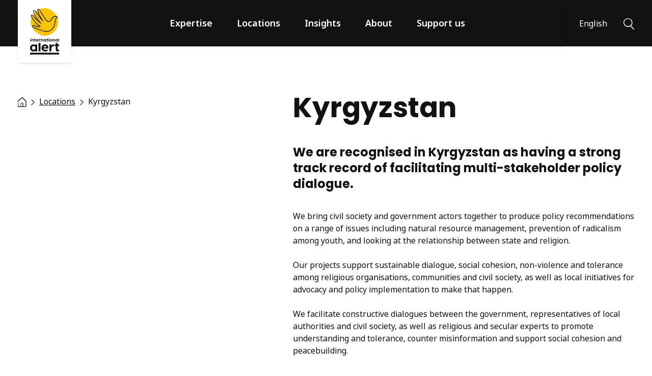

--- FILE ---
content_type: text/html; charset=UTF-8
request_url: https://www.international-alert.org/locations/kyrgyzstan/
body_size: 24379
content:
<!DOCTYPE html>
<html lang="en-GB" class="no-js">

<head>
    <meta charset="UTF-8">
<script>
var gform;gform||(document.addEventListener("gform_main_scripts_loaded",function(){gform.scriptsLoaded=!0}),document.addEventListener("gform/theme/scripts_loaded",function(){gform.themeScriptsLoaded=!0}),window.addEventListener("DOMContentLoaded",function(){gform.domLoaded=!0}),gform={domLoaded:!1,scriptsLoaded:!1,themeScriptsLoaded:!1,isFormEditor:()=>"function"==typeof InitializeEditor,callIfLoaded:function(o){return!(!gform.domLoaded||!gform.scriptsLoaded||!gform.themeScriptsLoaded&&!gform.isFormEditor()||(gform.isFormEditor()&&console.warn("The use of gform.initializeOnLoaded() is deprecated in the form editor context and will be removed in Gravity Forms 3.1."),o(),0))},initializeOnLoaded:function(o){gform.callIfLoaded(o)||(document.addEventListener("gform_main_scripts_loaded",()=>{gform.scriptsLoaded=!0,gform.callIfLoaded(o)}),document.addEventListener("gform/theme/scripts_loaded",()=>{gform.themeScriptsLoaded=!0,gform.callIfLoaded(o)}),window.addEventListener("DOMContentLoaded",()=>{gform.domLoaded=!0,gform.callIfLoaded(o)}))},hooks:{action:{},filter:{}},addAction:function(o,r,e,t){gform.addHook("action",o,r,e,t)},addFilter:function(o,r,e,t){gform.addHook("filter",o,r,e,t)},doAction:function(o){gform.doHook("action",o,arguments)},applyFilters:function(o){return gform.doHook("filter",o,arguments)},removeAction:function(o,r){gform.removeHook("action",o,r)},removeFilter:function(o,r,e){gform.removeHook("filter",o,r,e)},addHook:function(o,r,e,t,n){null==gform.hooks[o][r]&&(gform.hooks[o][r]=[]);var d=gform.hooks[o][r];null==n&&(n=r+"_"+d.length),gform.hooks[o][r].push({tag:n,callable:e,priority:t=null==t?10:t})},doHook:function(r,o,e){var t;if(e=Array.prototype.slice.call(e,1),null!=gform.hooks[r][o]&&((o=gform.hooks[r][o]).sort(function(o,r){return o.priority-r.priority}),o.forEach(function(o){"function"!=typeof(t=o.callable)&&(t=window[t]),"action"==r?t.apply(null,e):e[0]=t.apply(null,e)})),"filter"==r)return e[0]},removeHook:function(o,r,t,n){var e;null!=gform.hooks[o][r]&&(e=(e=gform.hooks[o][r]).filter(function(o,r,e){return!!(null!=n&&n!=o.tag||null!=t&&t!=o.priority)}),gform.hooks[o][r]=e)}});
</script>

    <meta name="viewport" content="width=device-width, initial-scale=1, viewport-fit=cover">
    <link rel="manifest" href="https://www.international-alert.org/app/themes/internationalalert/assets/general/site.webmanifest">
    <meta name="theme-color" content="#FDC300" />
        <script>
    // Include the following lines to define the gtag() function when
    // calling this code prior to your gtag.js or Tag Manager snippet
    window.dataLayer = window.dataLayer || [];
    function gtag(){dataLayer.push(arguments);}

    // Call the default command before gtag.js or Tag Manager runs to
    // adjust how the tags operate when they run. Modify the defaults
    // per your business requirements and prior consent granted/denied, e.g.:
    gtag('consent', 'default', {
        'ad_storage': 'denied',
        'ad_user_data': 'denied',
        'ad_personalization': 'denied',
        'analytics_storage': 'denied',
        'wait_for_update': 500
    });
    </script>
    <script>(function(w,d,s,l,i){w[l]=w[l]||[];w[l].push({'gtm.start':
        new Date().getTime(),event:'gtm.js'});var f=d.getElementsByTagName(s)[0],
    j=d.createElement(s),dl=l!='dataLayer'?'&l='+l:'';j.async=true;j.src=
    'https://www.googletagmanager.com/gtm.js?id='+i+dl;f.parentNode.insertBefore(j,f);
    })(window,document,'script','dataLayer','GTM-WSJNPNT');
    </script>
    <script>(function(html){html.className = html.className.replace(/\bno-js\b/,'js')})(document.documentElement);</script>
<meta name='robots' content='index, follow, max-image-preview:large, max-snippet:-1, max-video-preview:-1' />
<link rel="alternate" href="https://www.international-alert.org/locations/kyrgyzstan/" hreflang="en" />
<link rel="alternate" href="https://www.international-alert.org/fr/ou-travaillons-nous/kirghizstan/" hreflang="fr" />
<link rel="alternate" href="https://www.international-alert.org/ar/locations/kyrgyzstan/" hreflang="ar" />
<link rel="alternate" href="https://www.international-alert.org/ru/locations/kyrgyzstan/" hreflang="ru" />

	<!-- This site is optimized with the Yoast SEO plugin v26.8 - https://yoast.com/product/yoast-seo-wordpress/ -->
	<title>Kyrgyzstan - International Alert</title>
	<meta name="description" content="In Kyrgyzstan we support dialogue, social cohesion, non-violence and tolerance among local communities, religious organisations and civil society." />
	<link rel="canonical" href="https://www.international-alert.org/locations/kyrgyzstan/" />
	<meta property="og:locale" content="en_GB" />
	<meta property="og:locale:alternate" content="fr_FR" />
	<meta property="og:locale:alternate" content="ar_AR" />
	<meta property="og:locale:alternate" content="ru_RU" />
	<meta property="og:type" content="article" />
	<meta property="og:title" content="Kyrgyzstan - International Alert" />
	<meta property="og:description" content="In Kyrgyzstan we support dialogue, social cohesion, non-violence and tolerance among local communities, religious organisations and civil society." />
	<meta property="og:url" content="https://www.international-alert.org/locations/kyrgyzstan/" />
	<meta property="og:site_name" content="International Alert" />
	<meta property="article:publisher" content="https://www.facebook.com/InternationalAlert" />
	<meta property="article:modified_time" content="2023-11-28T15:17:17+00:00" />
	<meta property="og:image" content="https://www.international-alert.org/app/uploads/2022/06/Kyrgyzstan.png" />
	<meta property="og:image:width" content="896" />
	<meta property="og:image:height" content="504" />
	<meta property="og:image:type" content="image/png" />
	<meta name="twitter:card" content="summary_large_image" />
	<meta name="twitter:image" content="https://www.international-alert.org/app/uploads/2022/06/Kyrgyzstan.png" />
	<meta name="twitter:site" content="@intalert" />
	<meta name="twitter:label1" content="Estimated reading time" />
	<meta name="twitter:data1" content="2 minutes" />
	<script type="application/ld+json" class="yoast-schema-graph">{"@context":"https://schema.org","@graph":[{"@type":"WebPage","@id":"https://www.international-alert.org/locations/kyrgyzstan/","url":"https://www.international-alert.org/locations/kyrgyzstan/","name":"Kyrgyzstan - International Alert","isPartOf":{"@id":"https://www.international-alert.org/#website"},"datePublished":"2021-06-29T15:28:39+00:00","dateModified":"2023-11-28T15:17:17+00:00","description":"In Kyrgyzstan we support dialogue, social cohesion, non-violence and tolerance among local communities, religious organisations and civil society.","breadcrumb":{"@id":"https://www.international-alert.org/locations/kyrgyzstan/#breadcrumb"},"inLanguage":"en-GB","potentialAction":[{"@type":"ReadAction","target":["https://www.international-alert.org/locations/kyrgyzstan/"]}]},{"@type":"BreadcrumbList","@id":"https://www.international-alert.org/locations/kyrgyzstan/#breadcrumb","itemListElement":[{"@type":"ListItem","position":1,"name":"Home","item":"https://www.international-alert.org/"},{"@type":"ListItem","position":2,"name":"Locations","item":"https://www.international-alert.org/locations/"},{"@type":"ListItem","position":3,"name":"Kyrgyzstan"}]},{"@type":"WebSite","@id":"https://www.international-alert.org/#website","url":"https://www.international-alert.org/","name":"International Alert","description":"Peace is within our power","publisher":{"@id":"https://www.international-alert.org/#organization"},"potentialAction":[{"@type":"SearchAction","target":{"@type":"EntryPoint","urlTemplate":"https://www.international-alert.org/?s={search_term_string}"},"query-input":{"@type":"PropertyValueSpecification","valueRequired":true,"valueName":"search_term_string"}}],"inLanguage":"en-GB"},{"@type":"Organization","@id":"https://www.international-alert.org/#organization","name":"International Alert","url":"https://www.international-alert.org/","logo":{"@type":"ImageObject","inLanguage":"en-GB","@id":"https://www.international-alert.org/#/schema/logo/image/","url":"https://www.international-alert.org/app/uploads/2021/07/Social_fallback_1200.jpg","contentUrl":"https://www.international-alert.org/app/uploads/2021/07/Social_fallback_1200.jpg","width":1200,"height":630,"caption":"International Alert"},"image":{"@id":"https://www.international-alert.org/#/schema/logo/image/"},"sameAs":["https://www.facebook.com/InternationalAlert","https://x.com/intalert","https://www.instagram.com/international_alert/","https://www.linkedin.com/company/international-alert","https://www.youtube.com/InternationalAlert"]}]}</script>
	<!-- / Yoast SEO plugin. -->


<link rel="alternate" title="oEmbed (JSON)" type="application/json+oembed" href="https://www.international-alert.org/wp-json/oembed/1.0/embed?url=https%3A%2F%2Fwww.international-alert.org%2Flocations%2Fkyrgyzstan%2F" />
<link rel="alternate" title="oEmbed (XML)" type="text/xml+oembed" href="https://www.international-alert.org/wp-json/oembed/1.0/embed?url=https%3A%2F%2Fwww.international-alert.org%2Flocations%2Fkyrgyzstan%2F&#038;format=xml" />
<style id='wp-img-auto-sizes-contain-inline-css'>
img:is([sizes=auto i],[sizes^="auto," i]){contain-intrinsic-size:3000px 1500px}
/*# sourceURL=wp-img-auto-sizes-contain-inline-css */
</style>
<style id='classic-theme-styles-inline-css'>
/*! This file is auto-generated */
.wp-block-button__link{color:#fff;background-color:#32373c;border-radius:9999px;box-shadow:none;text-decoration:none;padding:calc(.667em + 2px) calc(1.333em + 2px);font-size:1.125em}.wp-block-file__button{background:#32373c;color:#fff;text-decoration:none}
/*# sourceURL=/wp-includes/css/classic-themes.min.css */
</style>
<link rel='stylesheet' id='granola-styles-css' href='https://www.international-alert.org/app/themes/internationalalert/assets/styles/main.1737995819.css' media='screen' />
<link rel='stylesheet' id='granola-print-css' href='https://www.international-alert.org/app/themes/internationalalert/assets/styles/print.1737995819.css' media='print' />
<link rel="preload" href="https://www.international-alert.org/app/themes/internationalalert/assets/fonts/poppins/subset-Poppins-Bold.woff2" importance="low" type="font/woff2" as="font" crossorigin="anonymous">
<link rel="icon" href="https://www.international-alert.org/app/uploads/2021/08/cropped-preview-lightbox-fav-256-32x32.png" sizes="32x32" />
<link rel="icon" href="https://www.international-alert.org/app/uploads/2021/08/cropped-preview-lightbox-fav-256-192x192.png" sizes="192x192" />
<link rel="apple-touch-icon" href="https://www.international-alert.org/app/uploads/2021/08/cropped-preview-lightbox-fav-256-180x180.png" />
<meta name="msapplication-TileImage" content="https://www.international-alert.org/app/uploads/2021/08/cropped-preview-lightbox-fav-256-270x270.png" />
		<style id="wp-custom-css">
			.cc_btn {
    color: #111125 !important;
    background-color: #fdc200 !important;
}

/* :lang(ru) .sub-menu__inner .menu-item a {
word-wrap: break-word;
} */
@media only screen and (max-width: 767px) {
    .home .attachment-super.size-super {
        width: 100% !important;
        height: 300px !important;
        object-fit: cover !important;
        object-position: 50% 75% !important;
    }
}		</style>
		    
            <script defer data-domain="international-alert.org" src=https://plausible.io/js/script.tagged-events.file-downloads.js></script>
    <style id='wp-block-heading-inline-css'>
h1:where(.wp-block-heading).has-background,h2:where(.wp-block-heading).has-background,h3:where(.wp-block-heading).has-background,h4:where(.wp-block-heading).has-background,h5:where(.wp-block-heading).has-background,h6:where(.wp-block-heading).has-background{padding:1.25em 2.375em}h1.has-text-align-left[style*=writing-mode]:where([style*=vertical-lr]),h1.has-text-align-right[style*=writing-mode]:where([style*=vertical-rl]),h2.has-text-align-left[style*=writing-mode]:where([style*=vertical-lr]),h2.has-text-align-right[style*=writing-mode]:where([style*=vertical-rl]),h3.has-text-align-left[style*=writing-mode]:where([style*=vertical-lr]),h3.has-text-align-right[style*=writing-mode]:where([style*=vertical-rl]),h4.has-text-align-left[style*=writing-mode]:where([style*=vertical-lr]),h4.has-text-align-right[style*=writing-mode]:where([style*=vertical-rl]),h5.has-text-align-left[style*=writing-mode]:where([style*=vertical-lr]),h5.has-text-align-right[style*=writing-mode]:where([style*=vertical-rl]),h6.has-text-align-left[style*=writing-mode]:where([style*=vertical-lr]),h6.has-text-align-right[style*=writing-mode]:where([style*=vertical-rl]){rotate:180deg}
/*# sourceURL=https://www.international-alert.org/wp/wp-includes/blocks/heading/style.min.css */
</style>
<style id='wp-block-paragraph-inline-css'>
.is-small-text{font-size:.875em}.is-regular-text{font-size:1em}.is-large-text{font-size:2.25em}.is-larger-text{font-size:3em}.has-drop-cap:not(:focus):first-letter{float:left;font-size:8.4em;font-style:normal;font-weight:100;line-height:.68;margin:.05em .1em 0 0;text-transform:uppercase}body.rtl .has-drop-cap:not(:focus):first-letter{float:none;margin-left:.1em}p.has-drop-cap.has-background{overflow:hidden}:root :where(p.has-background){padding:1.25em 2.375em}:where(p.has-text-color:not(.has-link-color)) a{color:inherit}p.has-text-align-left[style*="writing-mode:vertical-lr"],p.has-text-align-right[style*="writing-mode:vertical-rl"]{rotate:180deg}
/*# sourceURL=https://www.international-alert.org/wp/wp-includes/blocks/paragraph/style.min.css */
</style>
<style id='global-styles-inline-css'>
:root{--wp--preset--aspect-ratio--square: 1;--wp--preset--aspect-ratio--4-3: 4/3;--wp--preset--aspect-ratio--3-4: 3/4;--wp--preset--aspect-ratio--3-2: 3/2;--wp--preset--aspect-ratio--2-3: 2/3;--wp--preset--aspect-ratio--16-9: 16/9;--wp--preset--aspect-ratio--9-16: 9/16;--wp--preset--color--black: #000000;--wp--preset--color--cyan-bluish-gray: #abb8c3;--wp--preset--color--white: #ffffff;--wp--preset--color--pale-pink: #f78da7;--wp--preset--color--vivid-red: #cf2e2e;--wp--preset--color--luminous-vivid-orange: #ff6900;--wp--preset--color--luminous-vivid-amber: #fcb900;--wp--preset--color--light-green-cyan: #7bdcb5;--wp--preset--color--vivid-green-cyan: #00d084;--wp--preset--color--pale-cyan-blue: #8ed1fc;--wp--preset--color--vivid-cyan-blue: #0693e3;--wp--preset--color--vivid-purple: #9b51e0;--wp--preset--gradient--vivid-cyan-blue-to-vivid-purple: linear-gradient(135deg,rgb(6,147,227) 0%,rgb(155,81,224) 100%);--wp--preset--gradient--light-green-cyan-to-vivid-green-cyan: linear-gradient(135deg,rgb(122,220,180) 0%,rgb(0,208,130) 100%);--wp--preset--gradient--luminous-vivid-amber-to-luminous-vivid-orange: linear-gradient(135deg,rgb(252,185,0) 0%,rgb(255,105,0) 100%);--wp--preset--gradient--luminous-vivid-orange-to-vivid-red: linear-gradient(135deg,rgb(255,105,0) 0%,rgb(207,46,46) 100%);--wp--preset--gradient--very-light-gray-to-cyan-bluish-gray: linear-gradient(135deg,rgb(238,238,238) 0%,rgb(169,184,195) 100%);--wp--preset--gradient--cool-to-warm-spectrum: linear-gradient(135deg,rgb(74,234,220) 0%,rgb(151,120,209) 20%,rgb(207,42,186) 40%,rgb(238,44,130) 60%,rgb(251,105,98) 80%,rgb(254,248,76) 100%);--wp--preset--gradient--blush-light-purple: linear-gradient(135deg,rgb(255,206,236) 0%,rgb(152,150,240) 100%);--wp--preset--gradient--blush-bordeaux: linear-gradient(135deg,rgb(254,205,165) 0%,rgb(254,45,45) 50%,rgb(107,0,62) 100%);--wp--preset--gradient--luminous-dusk: linear-gradient(135deg,rgb(255,203,112) 0%,rgb(199,81,192) 50%,rgb(65,88,208) 100%);--wp--preset--gradient--pale-ocean: linear-gradient(135deg,rgb(255,245,203) 0%,rgb(182,227,212) 50%,rgb(51,167,181) 100%);--wp--preset--gradient--electric-grass: linear-gradient(135deg,rgb(202,248,128) 0%,rgb(113,206,126) 100%);--wp--preset--gradient--midnight: linear-gradient(135deg,rgb(2,3,129) 0%,rgb(40,116,252) 100%);--wp--preset--font-size--small: 13px;--wp--preset--font-size--medium: 20px;--wp--preset--font-size--large: 36px;--wp--preset--font-size--x-large: 42px;--wp--preset--spacing--20: 0.44rem;--wp--preset--spacing--30: 0.67rem;--wp--preset--spacing--40: 1rem;--wp--preset--spacing--50: 1.5rem;--wp--preset--spacing--60: 2.25rem;--wp--preset--spacing--70: 3.38rem;--wp--preset--spacing--80: 5.06rem;--wp--preset--shadow--natural: 6px 6px 9px rgba(0, 0, 0, 0.2);--wp--preset--shadow--deep: 12px 12px 50px rgba(0, 0, 0, 0.4);--wp--preset--shadow--sharp: 6px 6px 0px rgba(0, 0, 0, 0.2);--wp--preset--shadow--outlined: 6px 6px 0px -3px rgb(255, 255, 255), 6px 6px rgb(0, 0, 0);--wp--preset--shadow--crisp: 6px 6px 0px rgb(0, 0, 0);}:where(.is-layout-flex){gap: 0.5em;}:where(.is-layout-grid){gap: 0.5em;}body .is-layout-flex{display: flex;}.is-layout-flex{flex-wrap: wrap;align-items: center;}.is-layout-flex > :is(*, div){margin: 0;}body .is-layout-grid{display: grid;}.is-layout-grid > :is(*, div){margin: 0;}:where(.wp-block-columns.is-layout-flex){gap: 2em;}:where(.wp-block-columns.is-layout-grid){gap: 2em;}:where(.wp-block-post-template.is-layout-flex){gap: 1.25em;}:where(.wp-block-post-template.is-layout-grid){gap: 1.25em;}.has-black-color{color: var(--wp--preset--color--black) !important;}.has-cyan-bluish-gray-color{color: var(--wp--preset--color--cyan-bluish-gray) !important;}.has-white-color{color: var(--wp--preset--color--white) !important;}.has-pale-pink-color{color: var(--wp--preset--color--pale-pink) !important;}.has-vivid-red-color{color: var(--wp--preset--color--vivid-red) !important;}.has-luminous-vivid-orange-color{color: var(--wp--preset--color--luminous-vivid-orange) !important;}.has-luminous-vivid-amber-color{color: var(--wp--preset--color--luminous-vivid-amber) !important;}.has-light-green-cyan-color{color: var(--wp--preset--color--light-green-cyan) !important;}.has-vivid-green-cyan-color{color: var(--wp--preset--color--vivid-green-cyan) !important;}.has-pale-cyan-blue-color{color: var(--wp--preset--color--pale-cyan-blue) !important;}.has-vivid-cyan-blue-color{color: var(--wp--preset--color--vivid-cyan-blue) !important;}.has-vivid-purple-color{color: var(--wp--preset--color--vivid-purple) !important;}.has-black-background-color{background-color: var(--wp--preset--color--black) !important;}.has-cyan-bluish-gray-background-color{background-color: var(--wp--preset--color--cyan-bluish-gray) !important;}.has-white-background-color{background-color: var(--wp--preset--color--white) !important;}.has-pale-pink-background-color{background-color: var(--wp--preset--color--pale-pink) !important;}.has-vivid-red-background-color{background-color: var(--wp--preset--color--vivid-red) !important;}.has-luminous-vivid-orange-background-color{background-color: var(--wp--preset--color--luminous-vivid-orange) !important;}.has-luminous-vivid-amber-background-color{background-color: var(--wp--preset--color--luminous-vivid-amber) !important;}.has-light-green-cyan-background-color{background-color: var(--wp--preset--color--light-green-cyan) !important;}.has-vivid-green-cyan-background-color{background-color: var(--wp--preset--color--vivid-green-cyan) !important;}.has-pale-cyan-blue-background-color{background-color: var(--wp--preset--color--pale-cyan-blue) !important;}.has-vivid-cyan-blue-background-color{background-color: var(--wp--preset--color--vivid-cyan-blue) !important;}.has-vivid-purple-background-color{background-color: var(--wp--preset--color--vivid-purple) !important;}.has-black-border-color{border-color: var(--wp--preset--color--black) !important;}.has-cyan-bluish-gray-border-color{border-color: var(--wp--preset--color--cyan-bluish-gray) !important;}.has-white-border-color{border-color: var(--wp--preset--color--white) !important;}.has-pale-pink-border-color{border-color: var(--wp--preset--color--pale-pink) !important;}.has-vivid-red-border-color{border-color: var(--wp--preset--color--vivid-red) !important;}.has-luminous-vivid-orange-border-color{border-color: var(--wp--preset--color--luminous-vivid-orange) !important;}.has-luminous-vivid-amber-border-color{border-color: var(--wp--preset--color--luminous-vivid-amber) !important;}.has-light-green-cyan-border-color{border-color: var(--wp--preset--color--light-green-cyan) !important;}.has-vivid-green-cyan-border-color{border-color: var(--wp--preset--color--vivid-green-cyan) !important;}.has-pale-cyan-blue-border-color{border-color: var(--wp--preset--color--pale-cyan-blue) !important;}.has-vivid-cyan-blue-border-color{border-color: var(--wp--preset--color--vivid-cyan-blue) !important;}.has-vivid-purple-border-color{border-color: var(--wp--preset--color--vivid-purple) !important;}.has-vivid-cyan-blue-to-vivid-purple-gradient-background{background: var(--wp--preset--gradient--vivid-cyan-blue-to-vivid-purple) !important;}.has-light-green-cyan-to-vivid-green-cyan-gradient-background{background: var(--wp--preset--gradient--light-green-cyan-to-vivid-green-cyan) !important;}.has-luminous-vivid-amber-to-luminous-vivid-orange-gradient-background{background: var(--wp--preset--gradient--luminous-vivid-amber-to-luminous-vivid-orange) !important;}.has-luminous-vivid-orange-to-vivid-red-gradient-background{background: var(--wp--preset--gradient--luminous-vivid-orange-to-vivid-red) !important;}.has-very-light-gray-to-cyan-bluish-gray-gradient-background{background: var(--wp--preset--gradient--very-light-gray-to-cyan-bluish-gray) !important;}.has-cool-to-warm-spectrum-gradient-background{background: var(--wp--preset--gradient--cool-to-warm-spectrum) !important;}.has-blush-light-purple-gradient-background{background: var(--wp--preset--gradient--blush-light-purple) !important;}.has-blush-bordeaux-gradient-background{background: var(--wp--preset--gradient--blush-bordeaux) !important;}.has-luminous-dusk-gradient-background{background: var(--wp--preset--gradient--luminous-dusk) !important;}.has-pale-ocean-gradient-background{background: var(--wp--preset--gradient--pale-ocean) !important;}.has-electric-grass-gradient-background{background: var(--wp--preset--gradient--electric-grass) !important;}.has-midnight-gradient-background{background: var(--wp--preset--gradient--midnight) !important;}.has-small-font-size{font-size: var(--wp--preset--font-size--small) !important;}.has-medium-font-size{font-size: var(--wp--preset--font-size--medium) !important;}.has-large-font-size{font-size: var(--wp--preset--font-size--large) !important;}.has-x-large-font-size{font-size: var(--wp--preset--font-size--x-large) !important;}
/*# sourceURL=global-styles-inline-css */
</style>
</head>

<body class="wp-singular location-template-default single single-location postid-872 wp-embed-responsive wp-theme-internationalalert">
        <!-- Google Tag Manager (noscript) -->
    <noscript><iframe src="https://www.googletagmanager.com/ns.html?id=GTM-WSJNPNT"
    height="0" width="0" style="display:none;visibility:hidden"></iframe></noscript>
    <!-- End Google Tag Manager (noscript) -->
    
        <a href="#main" class="button button--secondary skip-link screen-reader-text">Skip to content</a>
    <header class="header headroom headroom--top">
    <div class="header__inner">
        <div class="header__logo">
            <a href="https://www.international-alert.org/">
                <img src="https://www.international-alert.org/app/themes/internationalalert/assets/images/logo.svg" alt="International Alert" loading="lazy" width="59" height="94">            </a>
        </div>

                    <div class="header__navigation" id="main-menu">
                <div class="header-menu-title">
    <button class="header-menu-title__button" aria-label="Back"><svg xmlns="http://www.w3.org/2000/svg" viewBox="0 0 6 9" role="img" aria-hidden="true" width="6" height="9"><path d="M2.32 2.367c-.397-.373-.801-.738-1.197-1.11-.06-.056-.18-.118-.091-.215.088-.098.175 0 .243.05.853.601 1.706 1.205 2.559 1.81.426.303.77.678 1.109 1.06a.188.188 0 01.006.263c-.073.096-.155.187-.229.283-.167.221-.334.444-.501.668-.666.893-2.08 1.787-2.74 2.68a.44.44 0 01-.094.1.216.216 0 01-.263 0 .177.177 0 01-.076-.216.521.521 0 01.09-.156c.6-.786 1.952-1.574 2.554-2.362.042-.054.087-.106.137-.155.273-.277.504-.588.686-.924-.862-.468-1.515-1.136-2.194-1.776z" fill="#121212" stroke="#121212" stroke-width=".5"/></svg></button>
    <span class="header-menu-title__label">Menu</span>
</div>
<ul id="header-menu" class="header-menu"><li id="menu-item-1444" class="xlarge-only menu-item menu-item-type-post_type menu-item-object-page menu-item-home menu-item-1444"><a href="https://www.international-alert.org/">Home</a></li>
<li id="menu-item-809" class="menu-item menu-item-type-post_type_archive menu-item-object-expertise menu-item-has-children menu-item-809"><a href="https://www.international-alert.org/expertise/">Expertise</a><button class="header-menu__sub-menu-toggle" aria-label="Show Expertise menu"><svg xmlns="http://www.w3.org/2000/svg" viewBox="0 0 6 9" role="img" aria-hidden="true" width="6" height="9"><path d="M2.32 2.367c-.397-.373-.801-.738-1.197-1.11-.06-.056-.18-.118-.091-.215.088-.098.175 0 .243.05.853.601 1.706 1.205 2.559 1.81.426.303.77.678 1.109 1.06a.188.188 0 01.006.263c-.073.096-.155.187-.229.283-.167.221-.334.444-.501.668-.666.893-2.08 1.787-2.74 2.68a.44.44 0 01-.094.1.216.216 0 01-.263 0 .177.177 0 01-.076-.216.521.521 0 01.09-.156c.6-.786 1.952-1.574 2.554-2.362.042-.054.087-.106.137-.155.273-.277.504-.588.686-.924-.862-.468-1.515-1.136-2.194-1.776z" fill="#121212" stroke="#121212" stroke-width=".5"/></svg></button>
<div class='sub-menu sub-menu--depth-0'>
    <ul class='sub-menu__inner'>
	<li id="menu-item-1309" class="menu-item menu-item-type-post_type_archive menu-item-object-expertise menu-item-1309"><div class="header-menu-card">
            <p class="header-menu-card__content">Our peacebuilding work is built on research and conflict analysis that enables us to understand the root causes of violence and long-term solutions to conflict, and to work with our partners to support peaceful change.</p>
    
                <a href="https://www.international-alert.org/expertise/" class="button button--arrow">View all topics</a>
    </div>
</li>
	<li id="menu-item-1310" class="menu-item menu-item-type-custom menu-item-object-custom menu-item-has-children menu-item-1310"><div class="menu-item--title-wrapper">Our approach</div>
	<div class='sub-menu sub-menu--depth-1'>
    <ul class='sub-menu__inner'>
		<li id="menu-item-1317" class="menu-item menu-item-type-post_type menu-item-object-expertise menu-item-1317"><a href="https://www.international-alert.org/expertise/conflict-and-gender-sensitivity/">Conflict and gender sensitivity</a></li>
		<li id="menu-item-10486" class="menu-item menu-item-type-post_type menu-item-object-expertise menu-item-10486"><a href="https://www.international-alert.org/expertise/conflict-hub/">Conflict Hub</a></li>
		<li id="menu-item-10488" class="menu-item menu-item-type-post_type menu-item-object-expertise menu-item-10488"><a href="https://www.international-alert.org/expertise/dialogue/">Dialogue</a></li>
		<li id="menu-item-10491" class="menu-item menu-item-type-post_type menu-item-object-expertise menu-item-10491"><a href="https://www.international-alert.org/expertise/influencing/">Influencing</a></li>
		<li id="menu-item-10492" class="menu-item menu-item-type-post_type menu-item-object-expertise menu-item-10492"><a href="https://www.international-alert.org/expertise/partnerships/">Partnerships</a></li>
		<li id="menu-item-10496" class="menu-item menu-item-type-post_type menu-item-object-expertise menu-item-10496"><a href="https://www.international-alert.org/expertise/research/">Research</a></li>
	</ul>
</div>
</li>
	<li id="menu-item-1311" class="menu-item menu-item-type-custom menu-item-object-custom menu-item-has-children menu-item-1311"><div class="menu-item--title-wrapper">Themes</div>
	<div class='sub-menu sub-menu--depth-1'>
    <ul class='sub-menu__inner'>
		<li id="menu-item-1312" class="menu-item menu-item-type-post_type menu-item-object-expertise menu-item-1312"><a href="https://www.international-alert.org/expertise/climate-crisis-and-natural-resource-management/">Climate crisis and natural resource management</a></li>
		<li id="menu-item-10487" class="menu-item menu-item-type-post_type menu-item-object-expertise menu-item-10487"><a href="https://www.international-alert.org/expertise/conflict-sensitive-media/">Conflict-sensitive media</a></li>
		<li id="menu-item-10489" class="menu-item menu-item-type-post_type menu-item-object-expertise menu-item-10489"><a href="https://www.international-alert.org/expertise/early-warning-of-violence/">Early warning of violence</a></li>
		<li id="menu-item-10490" class="menu-item menu-item-type-post_type menu-item-object-expertise menu-item-10490"><a href="https://www.international-alert.org/expertise/gender-and-peacebuilding/">Gender and peacebuilding</a></li>
		<li id="menu-item-1314" class="menu-item menu-item-type-post_type menu-item-object-expertise menu-item-1314"><a href="https://www.international-alert.org/expertise/peace-economies/">Peace economies</a></li>
		<li id="menu-item-10493" class="menu-item menu-item-type-post_type menu-item-object-expertise menu-item-10493"><a href="https://www.international-alert.org/expertise/preventing-gender-based-violence/">Preventing gender-based violence</a></li>
		<li id="menu-item-10494" class="menu-item menu-item-type-post_type menu-item-object-expertise menu-item-10494"><a href="https://www.international-alert.org/expertise/preventing-violent-extremism/">Preventing violent extremism</a></li>
		<li id="menu-item-10495" class="menu-item menu-item-type-post_type menu-item-object-expertise menu-item-10495"><a href="https://www.international-alert.org/expertise/reconciliation-and-transitional-justice/">Reconciliation and transitional justice</a></li>
		<li id="menu-item-10497" class="menu-item menu-item-type-post_type menu-item-object-expertise menu-item-10497"><a href="https://www.international-alert.org/expertise/security-and-governance/">Security and governance</a></li>
	</ul>
</div>
</li>
</ul>
</div>
</li>
<li id="menu-item-834" class="menu-item menu-item-type-post_type_archive menu-item-object-location current-menu-ancestor menu-item-has-children menu-item-834"><a href="https://www.international-alert.org/locations/">Locations</a><button class="header-menu__sub-menu-toggle" aria-label="Show Locations menu"><svg xmlns="http://www.w3.org/2000/svg" viewBox="0 0 6 9" role="img" aria-hidden="true" width="6" height="9"><path d="M2.32 2.367c-.397-.373-.801-.738-1.197-1.11-.06-.056-.18-.118-.091-.215.088-.098.175 0 .243.05.853.601 1.706 1.205 2.559 1.81.426.303.77.678 1.109 1.06a.188.188 0 01.006.263c-.073.096-.155.187-.229.283-.167.221-.334.444-.501.668-.666.893-2.08 1.787-2.74 2.68a.44.44 0 01-.094.1.216.216 0 01-.263 0 .177.177 0 01-.076-.216.521.521 0 01.09-.156c.6-.786 1.952-1.574 2.554-2.362.042-.054.087-.106.137-.155.273-.277.504-.588.686-.924-.862-.468-1.515-1.136-2.194-1.776z" fill="#121212" stroke="#121212" stroke-width=".5"/></svg></button>
<div class='sub-menu sub-menu--depth-0'>
    <ul class='sub-menu__inner'>
	<li id="menu-item-1318" class="menu-item menu-item-type-post_type_archive menu-item-object-location menu-item-1318"><div class="header-menu-card">
            <p class="header-menu-card__content">We help people to find peaceful solutions to conflict in over 20 countries around the world.</p>
    
                <a href="https://www.international-alert.org/locations/" class="button button--arrow">Explore world map</a>
    </div>
</li>
	<li id="menu-item-1319" class="menu-item menu-item-type-custom menu-item-object-custom menu-item-has-children menu-item-1319"><div class="menu-item--title-wrapper">Africa</div>
	<div class='sub-menu sub-menu--depth-1'>
    <ul class='sub-menu__inner'>
		<li id="menu-item-25876" class="menu-item menu-item-type-post_type menu-item-object-location menu-item-25876"><a href="https://www.international-alert.org/locations/burundi/">Burundi</a></li>
		<li id="menu-item-1324" class="menu-item menu-item-type-post_type menu-item-object-location menu-item-1324"><a href="https://www.international-alert.org/locations/drc/">DRC</a></li>
		<li id="menu-item-25878" class="menu-item menu-item-type-post_type menu-item-object-location menu-item-25878"><a href="https://www.international-alert.org/locations/ethiopia/">Ethiopia</a></li>
		<li id="menu-item-8772" class="menu-item menu-item-type-post_type menu-item-object-location menu-item-8772"><a href="https://www.international-alert.org/locations/kenya/">Kenya</a></li>
		<li id="menu-item-8773" class="menu-item menu-item-type-post_type menu-item-object-location menu-item-8773"><a href="https://www.international-alert.org/locations/mali/">Mali</a></li>
		<li id="menu-item-26525" class="menu-item menu-item-type-post_type menu-item-object-location menu-item-26525"><a href="https://www.international-alert.org/locations/niger/">Niger</a></li>
		<li id="menu-item-8774" class="menu-item menu-item-type-post_type menu-item-object-location menu-item-8774"><a href="https://www.international-alert.org/locations/nigeria/">Nigeria</a></li>
		<li id="menu-item-8775" class="menu-item menu-item-type-post_type menu-item-object-location menu-item-8775"><a href="https://www.international-alert.org/locations/rwanda/">Rwanda</a></li>
		<li id="menu-item-25877" class="menu-item menu-item-type-post_type menu-item-object-location menu-item-25877"><a href="https://www.international-alert.org/locations/uganda/">Uganda</a></li>
	</ul>
</div>
</li>
	<li id="menu-item-1320" class="menu-item menu-item-type-custom menu-item-object-custom menu-item-has-children menu-item-1320"><div class="menu-item--title-wrapper">Asia</div>
	<div class='sub-menu sub-menu--depth-1'>
    <ul class='sub-menu__inner'>
		<li id="menu-item-10506" class="menu-item menu-item-type-post_type menu-item-object-location menu-item-10506"><a href="https://www.international-alert.org/locations/nepal/">Nepal</a></li>
	</ul>
</div>
</li>
	<li id="menu-item-1321" class="menu-item menu-item-type-custom menu-item-object-custom current-menu-ancestor current-menu-parent menu-item-has-children menu-item-1321"><div class="menu-item--title-wrapper">Europe and Central Asia</div>
	<div class='sub-menu sub-menu--depth-1'>
    <ul class='sub-menu__inner'>
		<li id="menu-item-10508" class="menu-item menu-item-type-post_type menu-item-object-location menu-item-10508"><a href="https://www.international-alert.org/locations/alert-europe/">Alert Europe</a></li>
		<li id="menu-item-1325" class="menu-item menu-item-type-post_type menu-item-object-location current-menu-item menu-item-1325"><a href="https://www.international-alert.org/locations/kyrgyzstan/" aria-current="page">Kyrgyzstan</a></li>
		<li id="menu-item-7392" class="menu-item menu-item-type-post_type menu-item-object-location menu-item-7392"><a href="https://www.international-alert.org/?post_type=location&#038;p=1722">South Caucasus</a></li>
		<li id="menu-item-10509" class="menu-item menu-item-type-post_type menu-item-object-location menu-item-10509"><a href="https://www.international-alert.org/locations/tajikistan/">Tajikistan</a></li>
		<li id="menu-item-1447" class="menu-item menu-item-type-post_type menu-item-object-location menu-item-1447"><a href="https://www.international-alert.org/locations/uk/">UK</a></li>
		<li id="menu-item-10510" class="menu-item menu-item-type-post_type menu-item-object-location menu-item-10510"><a href="https://www.international-alert.org/locations/ukraine/">Ukraine</a></li>
	</ul>
</div>
</li>
	<li id="menu-item-1322" class="menu-item menu-item-type-custom menu-item-object-custom menu-item-has-children menu-item-1322"><div class="menu-item--title-wrapper">Middle East and North Africa</div>
	<div class='sub-menu sub-menu--depth-1'>
    <ul class='sub-menu__inner'>
		<li id="menu-item-1326" class="menu-item menu-item-type-post_type menu-item-object-location menu-item-1326"><a href="https://www.international-alert.org/locations/lebanon/">Lebanon</a></li>
		<li id="menu-item-10511" class="menu-item menu-item-type-post_type menu-item-object-location menu-item-10511"><a href="https://www.international-alert.org/locations/syria/">Syria</a></li>
		<li id="menu-item-10512" class="menu-item menu-item-type-post_type menu-item-object-location menu-item-10512"><a href="https://www.international-alert.org/locations/tunisia/">Tunisia</a></li>
	</ul>
</div>
</li>
</ul>
</div>
</li>
<li id="menu-item-384" class="no-columns menu-item menu-item-type-post_type menu-item-object-page current_page_parent menu-item-has-children menu-item-384"><a href="https://www.international-alert.org/insights/">Insights</a><button class="header-menu__sub-menu-toggle" aria-label="Show Insights menu"><svg xmlns="http://www.w3.org/2000/svg" viewBox="0 0 6 9" role="img" aria-hidden="true" width="6" height="9"><path d="M2.32 2.367c-.397-.373-.801-.738-1.197-1.11-.06-.056-.18-.118-.091-.215.088-.098.175 0 .243.05.853.601 1.706 1.205 2.559 1.81.426.303.77.678 1.109 1.06a.188.188 0 01.006.263c-.073.096-.155.187-.229.283-.167.221-.334.444-.501.668-.666.893-2.08 1.787-2.74 2.68a.44.44 0 01-.094.1.216.216 0 01-.263 0 .177.177 0 01-.076-.216.521.521 0 01.09-.156c.6-.786 1.952-1.574 2.554-2.362.042-.054.087-.106.137-.155.273-.277.504-.588.686-.924-.862-.468-1.515-1.136-2.194-1.776z" fill="#121212" stroke="#121212" stroke-width=".5"/></svg></button>
<div class='sub-menu sub-menu--depth-0'>
    <ul class='sub-menu__inner'>
	<li id="menu-item-1336" class="menu-item menu-item-type-post_type menu-item-object-page current_page_parent menu-item-1336"><div class="header-menu-card">
            <p class="header-menu-card__content">Find articles, stories, research and publications on peacebuilding around the world to understand the drivers of conflict and build sustainable peace.</p>
    
                <a href="https://www.international-alert.org/insights/" class="button button--arrow">View all insights</a>
    </div>
</li>
	<li id="menu-item-1338" class="menu-item menu-item-type-custom menu-item-object-custom menu-item-has-children menu-item-1338"><div class="menu-item--title-wrapper">Insights</div>
	<div class='sub-menu sub-menu--depth-1'>
    <ul class='sub-menu__inner'>
		<li id="menu-item-24635" class="menu-item menu-item-type-custom menu-item-object-custom menu-item-24635"><a href="/insights/?_type=blogs%2Cop-eds">Blogs &#038; op-eds</a></li>
		<li id="menu-item-8427" class="menu-item menu-item-type-taxonomy menu-item-object-category menu-item-8427"><a href="https://www.international-alert.org/category/events/">Events</a></li>
		<li id="menu-item-8424" class="menu-item menu-item-type-taxonomy menu-item-object-category menu-item-8424"><a href="https://www.international-alert.org/category/publications/guides-toolkits/">Guides &amp; toolkits</a></li>
		<li id="menu-item-1337" class="menu-item menu-item-type-taxonomy menu-item-object-category menu-item-1337"><a href="https://www.international-alert.org/category/publications/">Publications</a></li>
		<li id="menu-item-8428" class="menu-item menu-item-type-taxonomy menu-item-object-category menu-item-8428"><a href="https://www.international-alert.org/category/statements/">Statements</a></li>
		<li id="menu-item-8426" class="menu-item menu-item-type-taxonomy menu-item-object-category menu-item-8426"><a href="https://www.international-alert.org/category/stories/">Stories</a></li>
	</ul>
</div>
</li>
</ul>
</div>
</li>
<li id="menu-item-906" class="no-columns menu-item menu-item-type-post_type menu-item-object-page menu-item-has-children menu-item-906"><a href="https://www.international-alert.org/about/">About</a><button class="header-menu__sub-menu-toggle" aria-label="Show About menu"><svg xmlns="http://www.w3.org/2000/svg" viewBox="0 0 6 9" role="img" aria-hidden="true" width="6" height="9"><path d="M2.32 2.367c-.397-.373-.801-.738-1.197-1.11-.06-.056-.18-.118-.091-.215.088-.098.175 0 .243.05.853.601 1.706 1.205 2.559 1.81.426.303.77.678 1.109 1.06a.188.188 0 01.006.263c-.073.096-.155.187-.229.283-.167.221-.334.444-.501.668-.666.893-2.08 1.787-2.74 2.68a.44.44 0 01-.094.1.216.216 0 01-.263 0 .177.177 0 01-.076-.216.521.521 0 01.09-.156c.6-.786 1.952-1.574 2.554-2.362.042-.054.087-.106.137-.155.273-.277.504-.588.686-.924-.862-.468-1.515-1.136-2.194-1.776z" fill="#121212" stroke="#121212" stroke-width=".5"/></svg></button>
<div class='sub-menu sub-menu--depth-0'>
    <ul class='sub-menu__inner'>
	<li id="menu-item-1331" class="menu-item menu-item-type-post_type menu-item-object-page menu-item-1331"><div class="header-menu-card">
            <p class="header-menu-card__content">Find out about International Alert, our people and networks, our governance and what we do.</p>
    
                <a href="https://www.international-alert.org/about/" class="button button--arrow">Find out more</a>
    </div>
</li>
	<li id="menu-item-1335" class="menu-item menu-item-type-custom menu-item-object-custom menu-item-has-children menu-item-1335"><div class="menu-item--title-wrapper">About</div>
	<div class='sub-menu sub-menu--depth-1'>
    <ul class='sub-menu__inner'>
		<li id="menu-item-14738" class="menu-item menu-item-type-post_type menu-item-object-page menu-item-14738"><a href="https://www.international-alert.org/about/our-mission-strategy-and-history/">Our mission, strategy and history</a></li>
		<li id="menu-item-1332" class="menu-item menu-item-type-post_type menu-item-object-page menu-item-1332"><a href="https://www.international-alert.org/about/funding/">Funding</a></li>
		<li id="menu-item-10687" class="menu-item menu-item-type-post_type menu-item-object-page menu-item-10687"><a href="https://www.international-alert.org/about/governance/">Governance</a></li>
		<li id="menu-item-10688" class="menu-item menu-item-type-post_type menu-item-object-page menu-item-10688"><a href="https://www.international-alert.org/about/impact/">Impact</a></li>
		<li id="menu-item-2670" class="menu-item menu-item-type-post_type menu-item-object-page menu-item-2670"><a href="https://www.international-alert.org/about/hr-officer-international-alert/">Jobs</a></li>
		<li id="menu-item-1333" class="menu-item menu-item-type-post_type menu-item-object-page menu-item-1333"><a href="https://www.international-alert.org/about/staff/">Staff</a></li>
		<li id="menu-item-1334" class="menu-item menu-item-type-post_type menu-item-object-page menu-item-1334"><a href="https://www.international-alert.org/about/what-is-peacebuilding/">What is peacebuilding?</a></li>
	</ul>
</div>
</li>
</ul>
</div>
</li>
<li id="menu-item-911" class="menu-item menu-item-type-post_type menu-item-object-page menu-item-911"><a href="https://www.international-alert.org/support-us/">Support us</a></li>
<li id="menu-item-1445" class="xlarge-only menu-item menu-item-type-custom menu-item-object-custom menu-item-has-children menu-item-1445"><a href="#">Languages</a><button class="header-menu__sub-menu-toggle" aria-label="Show Languages menu"><svg xmlns="http://www.w3.org/2000/svg" viewBox="0 0 6 9" role="img" aria-hidden="true" width="6" height="9"><path d="M2.32 2.367c-.397-.373-.801-.738-1.197-1.11-.06-.056-.18-.118-.091-.215.088-.098.175 0 .243.05.853.601 1.706 1.205 2.559 1.81.426.303.77.678 1.109 1.06a.188.188 0 01.006.263c-.073.096-.155.187-.229.283-.167.221-.334.444-.501.668-.666.893-2.08 1.787-2.74 2.68a.44.44 0 01-.094.1.216.216 0 01-.263 0 .177.177 0 01-.076-.216.521.521 0 01.09-.156c.6-.786 1.952-1.574 2.554-2.362.042-.054.087-.106.137-.155.273-.277.504-.588.686-.924-.862-.468-1.515-1.136-2.194-1.776z" fill="#121212" stroke="#121212" stroke-width=".5"/></svg></button>
<div class='sub-menu sub-menu--depth-0'>
    <ul class='sub-menu__inner'>
	<li id="menu-item-1446-en" class="lang-item lang-item-13 lang-item-en current-lang lang-item-first menu-item menu-item-type-custom menu-item-object-custom menu-item-1446-en"><a href="https://www.international-alert.org/locations/kyrgyzstan/" hreflang="en-GB" lang="en-GB">English</a></li>
	<li id="menu-item-1446-fr" class="lang-item lang-item-2 lang-item-fr menu-item menu-item-type-custom menu-item-object-custom menu-item-1446-fr"><a href="https://www.international-alert.org/fr/ou-travaillons-nous/kirghizstan/" hreflang="fr-FR" lang="fr-FR">Français</a></li>
	<li id="menu-item-1446-ar" class="lang-item lang-item-9 lang-item-ar menu-item menu-item-type-custom menu-item-object-custom menu-item-1446-ar"><a href="https://www.international-alert.org/ar/locations/kyrgyzstan/" hreflang="ar" lang="ar">العربية</a></li>
	<li id="menu-item-1446-ru" class="lang-item lang-item-5 lang-item-ru menu-item menu-item-type-custom menu-item-object-custom menu-item-1446-ru"><a href="https://www.international-alert.org/ru/locations/kyrgyzstan/" hreflang="ru-RU" lang="ru-RU">Русский</a></li>
</ul>
</div>
</li>
</ul>                    <div class="social-icons">
        <ul class="social-icons__icons">
                            <li class="social-icons__icon social-icons__icon--twitter">
                    <a target="_blank" rel="noopener noreferrer" href="https://twitter.com/intalert">
                                                    <span class="screen-reader-text">
                                twitter                            </span>
                                                <svg xmlns="http://www.w3.org/2000/svg" viewBox="0 0 14 15" fill="none" style="margin-top:2px" role="img" aria-hidden="true" width="14" height="15"><path d="M7.142 5.502L11.609 0H10.55L6.671 4.777 3.573 0H0l4.685 7.224L0 12.994h1.059l4.096-5.045 3.272 5.044H12L7.141 5.502zm-1.45 1.785l-.475-.719L1.44.844h1.626l3.048 4.62.475.719 3.962 6.004H8.925l-3.233-4.9z" fill="#fff"/></svg>                    </a>
                </li>
                            <li class="social-icons__icon social-icons__icon--youtube">
                    <a target="_blank" rel="noopener noreferrer" href="https://www.youtube.com/InternationalAlert">
                                                    <span class="screen-reader-text">
                                youtube                            </span>
                                                <svg xmlns="http://www.w3.org/2000/svg" viewBox="0 0 17 20" role="img" aria-hidden="true" width="17" height="20"><path d="M9.3 8.233c1.86.003 3.724.029 5.568.234.89.098 1.63.76 1.838 1.658.296 1.279.294 2.675.294 3.991 0 1.317-.002 2.712-.298 3.991a2.142 2.142 0 01-1.837 1.659C12.757 20 10.624 20 8.5 20h-.797c-1.86-.003-3.724-.03-5.569-.234a2.142 2.142 0 01-1.837-1.659C0 16.828 0 15.433 0 14.117v-.442c.004-1.184.036-2.413.3-3.55a2.142 2.142 0 011.837-1.658c2.108-.234 4.241-.235 6.366-.234zm-3.274 3.746H4.999v4.452c0 .398.034.667.09.838.103.285.331.418.662.418.378 0 .766-.227 1.174-.692v.615h1.028v-5.63H6.925v4.302c-.228.32-.443.478-.65.478-.137 0-.215-.08-.24-.239-.01-.033-.01-.157-.01-.396v-4.146zm3.844-1.926H8.842v7.557H9.87v-.546c.343.421.696.623 1.061.623.41 0 .684-.214.821-.633.069-.238.104-.614.104-1.134v-2.243c0-.533-.035-.905-.104-1.132-.137-.421-.412-.635-.82-.635-.378 0-.73.205-1.062.61v-2.467zm4.334 1.858c-.525 0-.934.192-1.23.577-.22.284-.318.725-.318 1.327v1.972c0 .598.112 1.042.33 1.324.296.384.705.576 1.243.576.537 0 .958-.201 1.243-.61.124-.18.205-.386.24-.611a7.96 7.96 0 00.021-.658v-.149h-1.048c0 .41-.013.636-.023.692-.058.272-.206.409-.459.409-.353 0-.524-.26-.524-.782v-.998h2.055v-1.165c0-.602-.103-1.043-.318-1.327-.288-.385-.697-.577-1.212-.577zm-9.355-1.858H1.268v1.063h1.208v6.493h1.143v-6.493h1.23v-1.063zm5.533 2.776c.296 0 .447.26.447.768V16c0 .509-.15.76-.447.76-.17 0-.341-.08-.513-.251v-3.432c.172-.169.344-.248.513-.248zm3.812 0c.34 0 .512.26.512.78v.522h-1.027v-.521c0-.52.172-.781.515-.781zM11.23 1.945v4.301c0 .17.002.261.012.29.023.16.105.241.244.241.207 0 .426-.16.656-.483V1.945h1.038v5.69h-1.038v-.62c-.414.47-.808.699-1.186.699-.335 0-.565-.135-.67-.423-.057-.172-.091-.444-.091-.846v-4.5h1.035zm-3.423-.068c.52 0 .924.194 1.211.583.218.288.322.732.322 1.34v1.993c0 .605-.104 1.054-.322 1.338-.287.388-.69.583-1.21.583-.518 0-.923-.195-1.21-.583-.22-.284-.325-.733-.325-1.338V3.801c0-.609.105-1.053.325-1.34.288-.39.692-.584 1.21-.584zM3.497 0l.817 2.999L5.1 0h1.164L4.879 4.543v3.093H3.728V4.543c-.105-.548-.335-1.35-.705-2.415C2.781 1.419 2.528.708 2.285 0h1.212zm4.31 2.805c-.335 0-.495.262-.495.789v2.393c0 .527.16.79.495.79.335 0 .495-.263.495-.79V3.594c0-.527-.16-.79-.495-.79z" fill="#FFF"/></svg>                    </a>
                </li>
                            <li class="social-icons__icon social-icons__icon--linkedin">
                    <a target="_blank" rel="noopener noreferrer" href="https://www.linkedin.com/company/international-alert">
                                                    <span class="screen-reader-text">
                                linkedin                            </span>
                                                <svg xmlns="http://www.w3.org/2000/svg" viewBox="0 0 14 14" role="img" aria-hidden="true" width="14" height="14"><path d="M3.134 14H.23V4.653h2.903V14zM1.68 3.378C.753 3.378 0 2.609 0 1.68a1.681 1.681 0 113.362 0c0 .928-.753 1.697-1.681 1.697zM13.997 14H11.1V9.45c0-1.085-.022-2.475-1.51-2.475-1.508 0-1.74 1.178-1.74 2.397V14h-2.9V4.653h2.785v1.275h.04c.388-.734 1.334-1.51 2.747-1.51C13.46 4.419 14 6.354 14 8.867V14h-.003z" fill="#121212"/></svg>                    </a>
                </li>
                            <li class="social-icons__icon social-icons__icon--facebook">
                    <a target="_blank" rel="noopener noreferrer" href="https://www.facebook.com/InternationalAlert">
                                                    <span class="screen-reader-text">
                                facebook                            </span>
                                                <svg xmlns="http://www.w3.org/2000/svg" viewBox="0 0 9 17" role="img" aria-hidden="true" width="9" height="17"><path d="M8.41 9.563l.467-3.077H5.959V4.489c0-.841.407-1.662 1.714-1.662H9V.207S7.796 0 6.645 0C4.242 0 2.671 1.474 2.671 4.141v2.345H0v3.077h2.671V17H5.96V9.562h2.45z" fill="#121212"/></svg>                    </a>
                </li>
                    </ul>
    </div>
            </div>
        
                    <div class="header__lang-switcher">
                <a class="header__lang-switcher__current-lang">English</a>
                <ul class="header__lang-switcher__langs">
                    <li class="lang-item lang-item-13 lang-item-en current-lang lang-item-first"><a lang="en" href="https://www.international-alert.org/locations/kyrgyzstan/">English</a><li class="lang-item lang-item-2 lang-item-fr"><a lang="fr" href="https://www.international-alert.org/fr/ou-travaillons-nous/kirghizstan/">Fran&ccedil;ais</a></li><li class="lang-item lang-item-9 lang-item-ar"><a lang="ar" href="https://www.international-alert.org/ar/locations/kyrgyzstan/">&#1575;&#1604;&#1593;&#1585;&#1576;&#1610;&#1577;</a></li><li class="lang-item lang-item-5 lang-item-ru"><a lang="ru" href="https://www.international-alert.org/ru/locations/kyrgyzstan/">&#1056;&#1091;&#1089;&#1089;&#1082;&#1080;&#1081;</a></li></li>
                </ul>
            </div>
        
        <div class="header__search">
            <button class="header__search__toggle js-site-search" aria-label="Search" aria-controls="site-search">
                <svg xmlns="http://www.w3.org/2000/svg" viewBox="0 0 21 22" role="img" aria-hidden="true" width="21" height="22"><path d="M20.83 21.024c-3.327-3.856-2.281-2.915-6.037-6.396.666-.564 1.284-1.222 1.76-2.022C18.548 9.22 17.597 4 14.222 1.883a.889.889 0 00-.333-.094C9.992-.938 4.62-.656 1.625 3.39c-2.9 3.854-1.805 9.45 2.377 11.99 2.853 1.74 6.608 1.74 9.508.14 3.755 3.622 2.377 3.152 6.513 6.35.523.423 1.33-.282.808-.847zM5.715 14.487C1.768 12.888.104 7.997 2.48 4.423 5.001.613 9.897.284 13.415 2.824c0 0 0 .047.047.047 2.235 1.787 3.09 5.314 2.187 7.995-1.426 3.903-6.417 5.08-9.935 3.621z" fill="#FFF"/></svg>            </button>
        </div>

        <div class="header__burger">
            <button class="header__burger js-header-burger burger js-header-toggle" type="button" aria-controls="main-menu" aria-expanded="false">
            <span class="screen-reader-text">Menu</span>
        <span class="burger__line burger__line--1"></span>
    <span class="burger__line burger__line--2"></span>
    <span class="burger__line burger__line--3"></span>
</button>
        </div>
    </div>
</header>
    <main class="main" id="main">
    <article id="post-872" class="article post-872 location type-location status-publish hentry">
        <div class="article__content entry-content">
                    <nav class="breadcrumbs">
    <div class="breadcrumbs__inner">
        <div class="breadcrumbs__links">
            <span property="itemListElement" typeof="ListItem"><a property="item" typeof="WebPage" title="International Alert." href="https://www.international-alert.org/" class="home" ><span property="name"><span class="screen-reader-text">International Alert</span></span></a><meta property="position" content="1"></span><span property="itemListElement" typeof="ListItem"><a property="item" typeof="WebPage" title="Go to Locations." href="https://www.international-alert.org/locations/" class="archive post-location-archive" ><span property="name">Locations</span></a><meta property="position" content="2"></span><span property="itemListElement" typeof="ListItem"><span property="name" class="post post-location current-item">Kyrgyzstan</span><meta property="url" content="https://www.international-alert.org/locations/kyrgyzstan/"><meta property="position" content="3"></span>        </div>
    </div>
</nav>
<h1 class="page-title">Kyrgyzstan</h1>
<p class="is-style-large-intro-paragraph">We are recognised in Kyrgyzstan as having a strong track record of facilitating multi-stakeholder policy dialogue.</p>



<p class="is-style-default">We bring civil society and government actors together to produce policy recommendations on a range of issues including natural resource management, prevention of radicalism among youth, and looking at the relationship between state and religion.</p>



<p>Our projects support sustainable dialogue, social cohesion, non-violence and tolerance among religious organisations, communities and civil society, as well as local initiatives for advocacy and policy implementation to make that happen.</p>



<p>We facilitate constructive dialogues between the government, representatives of local authorities and civil society, as well as religious and secular experts to promote understanding and tolerance, counter misinformation and support social cohesion and peacebuilding.</p>



<p>We also conduct research to help experts and young people better contribute to policies that affect them, and counter narratives that fuel suspicion, mistrust and conflict.</p>



<p>Our ultimate aim is to enable the state to peacefully maintain social cohesion in the communities and promote sustainable dialogue.</p>


<section class="aligncenter standout has-background has-background-color-yellow">
    <div class="standout__inner">
        

<h2 id="conflict-context" class="wp-block-heading">Conflict context</h2>



<p>Since independence from the Soviet Union in 1991, Kyrgyzstan’s expectations for democratic change have been hindered by poor governance and socio-economic disparities. This has created deep divides among the population and formed the basis of today’s local and national conflicts.</p>



<p>With its vibrant civil society, there are opportunities to work towards more sustainable peace in Kyrgyzstan. This includes building social partnerships with the government, finding constructive solutions to conflict-generating problems and rebuilding relations between communities, all to overcome the legacy of violence.</p>


    </div>
</section>


<div class="alignfull wp-block-flag has-background alignfull has-video has-media has-link">
    <div class="wp-block-flag__inner">
                    <div class="wp-block-flag__media">
                <div class="video-item">
    <button class="video-item__button js-video-item-play">
        <span class="screen-reader-text">
            Play video        </span>
    </button>

    <div class="video-item__media img-fit">
        <img loading="lazy" decoding="async" width="726" height="486" src="https://res.cloudinary.com/international-alert/image/upload/w_726,h_486,f_auto,c_fill,g_auto/web/2021/06/woman-being-taken-726x486-1.jpg" class="attachment-super_duper size-super_duper" alt="A still from a video showing a women being taken" srcset="https://res.cloudinary.com/international-alert/image/upload/w_726,h_486,f_auto,c_fill,g_auto/web/2021/06/woman-being-taken-726x486-1.jpg, https://res.cloudinary.com/international-alert/image/upload/w_1089,h_729,f_auto,c_fill,g_auto/web/2021/06/woman-being-taken-726x486-1.jpg 1.5x,https://res.cloudinary.com/international-alert/image/upload/w_1452,h_972,f_auto,c_fill,g_auto/web/2021/06/woman-being-taken-726x486-1.jpg 2x," sizes="auto, (max-width: 726px) 100vw, 726px" loading="lazy" />
        <iframe loading="lazy" title="Ending bride kidnapping in Kyrgyzstan" width="640" height="360" data-src="https://www.youtube.com/embed/DY8L3ZYMSCA?feature=oembed&#038;autoplay=1&#038;modestbranding=1&#038;rel=0" frameborder="0" allow="accelerometer; autoplay; clipboard-write; encrypted-media; gyroscope; picture-in-picture; web-share" referrerpolicy="strict-origin-when-cross-origin" allowfullscreen></iframe>    </div>
</div>
            </div>
                <div class="wp-block-flag__content">
                            <div class="wp-block-flag__meta">
                    Featured story                </div>
            
                            <h2 class="wp-block-flag__heading">
                    How we challenged the 65% rise in domestic violence in Kyrgyzstan                </h2>
            
            <p>The onset of COVID-19 and the lockdown imposed by the government saw a 65% increase in domestic and intimate partner violence in Kyrgyzstan. Here&#8217;s how we&#8217;re challenging gender-based violence.</p>

                            <div class="wp-block-flag__link">    
                        <a href="https://international-alert.org/stories/how-we-challenged-65-rise-domestic-violence-kyrgyzstan/" class="button">Find out more</a>
                </div>
                    </div>
    </div>
</div>


<section class="alignfull wp-block-featured-posts has-background alignfull has-background-color-yellow has-link">
    <div class="wp-block-featured-posts__inner">
        <div class="wp-block-featured-posts__back-to-top-btn">
            <a href="#post-top">
                Back to top<svg xmlns="http://www.w3.org/2000/svg" viewBox="0 0 11 12" fill="none" role="img" aria-hidden="true" width="11" height="12"><path d="M4.966 8.031c-.005.084-.003.166.004.248m-.004-.248c.018-.465.038-5.933-.072-6.381l.076 6.629m-.004-.248l-.2-.011v.002m.2.01l-.2-.009v-.001m.204.257c.052.593 0 .934-.05 1.274-.05.34-.101.68-.05 1.271l.1-2.545zm0 0h0zm-.204-.257a2.05 2.05 0 00.005.273h0v.001c.05.57.001.893-.048 1.227h0a4.924 4.924 0 00-.052 1.315.839.839 0 00.06.272.422.422 0 00.45.263.448.448 0 00.405-.369h0a.728.728 0 00.005-.223 6.805 6.805 0 01.002-1.447v-.007c.036-.414.073-.84.005-1.522h0a25.872 25.872 0 01-.013-1.013c-.002-.552-.001-1.26-.001-1.97v-1.97a25.17 25.17 0 00-.014-1.05l-.2.019m-.604 6.2c.009-.232.018-1.707.012-3.186-.003-.74-.01-1.479-.024-2.06a27.07 27.07 0 00-.024-.731 2.865 2.865 0 00-.035-.383l-.016-.279a.977.977 0 01.025-.184.565.565 0 01.071-.175.29.29 0 01.242-.14.32.32 0 01.204.08.434.434 0 01.324.413c.006.074.01.148.013.217v.008c.003.07.006.138.012.203l-.2.017m0 0c.016.163.015 1.53.014 2.92 0 1.445-.002 2.914.015 3.084L5.128 1.15a.232.232 0 01.217.235c.006.075.01.15.013.226.004.07.007.14.013.21z" fill="#121212" stroke="#121212" stroke-width=".4" stroke-miterlimit="8.229" stroke-linejoin="round"/><path d="M1.626 4.565l.194.186a.253.253 0 00-.014.017l-.027.034a.673.673 0 01-.106.108.396.396 0 01-.252.09.41.41 0 01-.274-.12.45.45 0 01-.14-.253.45.45 0 01.033-.257.682.682 0 01.111-.175.328.328 0 00.014-.018c.714-1.045 1.198-1.479 2.236-2.62.503-.552.847-.991 1.299-1.404a.513.513 0 01.705-.02c.06.046.117.095.169.14l.005.004c.054.047.103.089.153.129.262.204.526.407.792.612.554.426 1.1 1.081 1.619 1.702l.02.025c.537.643 1.044 1.247 1.54 1.627.07.049.13.109.182.177v.001a.583.583 0 01.011.68.51.51 0 01-.26.213.493.493 0 01-.347-.004.91.91 0 01-.266-.158c-.494-.39-.978-1.009-1.432-1.59l-.017-.021c-.476-.608-.92-1.173-1.354-1.515l-.002-.002a2.146 2.146 0 01-.212-.193 4.632 4.632 0 00-.779-.637c-.493.842-1.213 1.012-1.82 1.67l-.27.292c-.22.242-.438.486-.657.732l-.002.002c-.218.245-.438.49-.659.733l-.193-.187z" fill="#121212"/></svg>            </a> 
        </div>
        <div class="wp-block-featured-posts__header">
            <h3 class="wp-block-featured-posts__heading">Recent insights</h3>
                        <div class="wp-block-featured-posts__link">
                    <a href="http://international-alert.org/insights/?_location=kyrgyzstan" class="button button--tertiary">View all insights</a>
            </div>
                    </div>
        <div class="wp-block-featured-posts__items">
                            <div class="has-media g-card has-media has-link">

    <div class="g-card__inner">
                    <div class="g-card__heading">
                    <a href="https://www.international-alert.org/publications/addressing-linkages-between-climate-conflict-natural-resource-management/">Addressing the linkages between climate, conflict and natural resource management</a>
            </div>
        
                    <div class="g-card__meta">
                <div class="post-meta">
            <p class="post-meta__date">Published March 2024</p>
    
        
        
    </div>
            </div>
        
        
                        <a href="https://www.international-alert.org/publications/addressing-linkages-between-climate-conflict-natural-resource-management/" class="button button--tertiary">Read publication</a>
            </div>

            <div class="g-card__media">
            <img loading="lazy" decoding="async" width="182" height="258" src="https://res.cloudinary.com/international-alert/image/upload/w_182,h_258,f_auto,c_fill,g_auto/web/2024/03/Climate-Conflict-NRM-Kenya-Central-Asia-EN-2024-182x257-1.png" class="attachment-full size-full wp-post-image" alt="Cover of report with a photo showing a pastoralist counting her goats in Turkana, Kenya." aria-hidden="true" srcset="https://res.cloudinary.com/international-alert/image/upload/w_182,h_258,f_auto,c_fill,g_auto/web/2024/03/Climate-Conflict-NRM-Kenya-Central-Asia-EN-2024-182x257-1.png, https://res.cloudinary.com/international-alert/image/upload/w_273,h_387,f_auto,c_fill,g_auto/web/2024/03/Climate-Conflict-NRM-Kenya-Central-Asia-EN-2024-182x257-1.png 1.5x,https://res.cloudinary.com/international-alert/image/upload/w_364,h_516,f_auto,c_fill,g_auto/web/2024/03/Climate-Conflict-NRM-Kenya-Central-Asia-EN-2024-182x257-1.png 2x," sizes="auto, (max-width: 182px) 100vw, 182px" loading="lazy" />        </div>
    </div>
                            <div class="has-media g-card has-media has-link">

    <div class="g-card__inner">
                    <div class="g-card__heading">
                    <a href="https://www.international-alert.org/stories/living-with-dignity-poetry-herald-of-equality-in-kyrgyzstan/">Living with Dignity: Poetry, herald of equality in Kyrgyzstan</a>
            </div>
        
                    <div class="g-card__meta">
                <div class="post-meta">
            <p class="post-meta__date">Published January 2024</p>
    
        
        
    </div>
            </div>
        
        
                        <a href="https://www.international-alert.org/stories/living-with-dignity-poetry-herald-of-equality-in-kyrgyzstan/" class="button button--tertiary">Read story</a>
            </div>

            <div class="g-card__media">
            <img loading="lazy" decoding="async" width="182" height="258" src="https://res.cloudinary.com/international-alert/image/upload/w_182,h_258,f_auto,c_fill,g_auto/web/2024/01/Poetry-picture-featured.jpg" class="attachment-full size-full wp-post-image" alt="" aria-hidden="true" srcset="https://res.cloudinary.com/international-alert/image/upload/w_182,h_258,f_auto,c_fill,g_auto/web/2024/01/Poetry-picture-featured.jpg, https://res.cloudinary.com/international-alert/image/upload/w_273,h_387,f_auto,c_fill,g_auto/web/2024/01/Poetry-picture-featured.jpg 1.5x,https://res.cloudinary.com/international-alert/image/upload/w_364,h_516,f_auto,c_fill,g_auto/web/2024/01/Poetry-picture-featured.jpg 2x," sizes="auto, (max-width: 400px) 100vw, 400px" loading="lazy" />        </div>
    </div>
                            <div class="g-card has-link">

    <div class="g-card__inner">
                    <div class="g-card__heading">
                    <a href="https://www.international-alert.org/statements/international-alert-argo-and-yuksalish-celebrate-successful-completion-of-regional-constructive-dialogue-on-climate-change-in-central-asia-project/">International Alert, ARGO, and Yuksalish celebrate successful completion of &#8220;Regional Constructive Dialogue on Climate Change in Central Asia&#8221; project</a>
            </div>
        
                    <div class="g-card__meta">
                <div class="post-meta">
            <p class="post-meta__date">Published November 2023</p>
    
        
        
    </div>
            </div>
        
        
                        <a href="https://www.international-alert.org/statements/international-alert-argo-and-yuksalish-celebrate-successful-completion-of-regional-constructive-dialogue-on-climate-change-in-central-asia-project/" class="button button--tertiary">Read statement</a>
            </div>

    </div>
                            <div class="g-card has-link">

    <div class="g-card__inner">
                    <div class="g-card__heading">
                    <a href="https://www.international-alert.org/statements/addressing-gender-norms-key-to-promoting-peace-finds-international-alert/">Addressing gender norms key to promoting peace, finds International Alert</a>
            </div>
        
                    <div class="g-card__meta">
                <div class="post-meta">
            <p class="post-meta__date">Published May 2023</p>
    
        
        
    </div>
            </div>
        
        
                        <a href="https://www.international-alert.org/statements/addressing-gender-norms-key-to-promoting-peace-finds-international-alert/" class="button button--tertiary">Read statement</a>
            </div>

    </div>
                            <div class="has-media g-card has-media has-link">

    <div class="g-card__inner">
                    <div class="g-card__heading">
                    <a href="https://www.international-alert.org/publications/breaking-the-gender-trap-challenging-patriarchal-norms-to-clear-pathways-for-peace/">Breaking the gender trap: Challenging patriarchal norms to clear pathways for peace</a>
            </div>
        
                    <div class="g-card__meta">
                <div class="post-meta">
            <p class="post-meta__date">Published May 2023</p>
    
        
        
    </div>
            </div>
        
        
                        <a href="https://www.international-alert.org/publications/breaking-the-gender-trap-challenging-patriarchal-norms-to-clear-pathways-for-peace/" class="button button--tertiary">Read publication</a>
            </div>

            <div class="g-card__media">
            <img loading="lazy" decoding="async" width="182" height="258" src="https://res.cloudinary.com/international-alert/image/upload/w_182,h_258,f_auto,c_fill,g_auto/web/2023/05/Gender-Trap-Patriarchal-Norms-EN-2023-182x258-1.png" class="attachment-full size-full wp-post-image" alt="Cover of the research paper, Breaking the gender trap, depicting the outlines of people pulling back vertical bars to allow them and a dove carrying an olive branch to move towards the sun." aria-hidden="true" srcset="https://res.cloudinary.com/international-alert/image/upload/w_182,h_258,f_auto,c_fill,g_auto/web/2023/05/Gender-Trap-Patriarchal-Norms-EN-2023-182x258-1.png, https://res.cloudinary.com/international-alert/image/upload/w_273,h_387,f_auto,c_fill,g_auto/web/2023/05/Gender-Trap-Patriarchal-Norms-EN-2023-182x258-1.png 1.5x,https://res.cloudinary.com/international-alert/image/upload/w_364,h_516,f_auto,c_fill,g_auto/web/2023/05/Gender-Trap-Patriarchal-Norms-EN-2023-182x258-1.png 2x," sizes="auto, (max-width: 182px) 100vw, 182px" loading="lazy" />        </div>
    </div>
                            <div class="has-media g-card has-media has-link">

    <div class="g-card__inner">
                    <div class="g-card__heading">
                    <a href="https://www.international-alert.org/press/how-international-alert-and-the-uk-government-work-together-to-help-women-in-difficult-situations/">How International Alert and the UK government work together to help women in difficult situations</a>
            </div>
        
                    <div class="g-card__meta">
                <div class="post-meta">
            <p class="post-meta__date">Published April 2023</p>
    
        
        
    </div>
            </div>
        
        
                        <a href="https://www.international-alert.org/press/how-international-alert-and-the-uk-government-work-together-to-help-women-in-difficult-situations/" class="button button--tertiary">Read press release</a>
            </div>

            <div class="g-card__media">
            <img loading="lazy" decoding="async" width="182" height="258" src="https://res.cloudinary.com/international-alert/image/upload/w_182,h_258,f_auto,c_fill,g_auto/web/2023/04/ms-zuhal-tajikistan-what-works-womensday-726x486-2.jpg" class="attachment-full size-full wp-post-image" alt="Ms Zuhal at International Alert Tajikistan celebration on International Women&#039;s Day" aria-hidden="true" srcset="https://res.cloudinary.com/international-alert/image/upload/w_182,h_258,f_auto,c_fill,g_auto/web/2023/04/ms-zuhal-tajikistan-what-works-womensday-726x486-2.jpg, https://res.cloudinary.com/international-alert/image/upload/w_273,h_387,f_auto,c_fill,g_auto/web/2023/04/ms-zuhal-tajikistan-what-works-womensday-726x486-2.jpg 1.5x,https://res.cloudinary.com/international-alert/image/upload/w_364,h_516,f_auto,c_fill,g_auto/web/2023/04/ms-zuhal-tajikistan-what-works-womensday-726x486-2.jpg 2x," sizes="auto, (max-width: 726px) 100vw, 726px" loading="lazy" />        </div>
    </div>
                    </div>
    </div>
</section>


<section class="alignfull wp-block-form alignfull">
    <div class="wp-block-form__inner">
        <div class="wp-block-form__main">
                            <h2 class="wp-block-form__heading">Get in touch with our Kyrgyzstan team</h2>
            
            
                            <div class="wp-block-form__form">
                    
                <div class='gf_browser_unknown gform_wrapper gravity-theme gform-theme--no-framework plausible-event-name=Enquiry+Form+Submission_wrapper' data-form-theme='gravity-theme' data-form-index='0' id='gform_wrapper_1' ><form method='post' enctype='multipart/form-data' target='gform_ajax_frame_1' id='gform_1' class='plausible-event-name=Enquiry+Form+Submission' action='/locations/kyrgyzstan/' data-formid='1' novalidate>
                        <div class='gform-body gform_body'><div id='gform_fields_1' class='gform_fields top_label form_sublabel_below description_below validation_below'><div id="field_1_2" class="gfield gfield--type-text gfield_contains_required field_sublabel_below gfield--no-description field_description_below field_validation_below gfield_visibility_visible"  ><label class='gfield_label gform-field-label' for='input_1_2'>Full name<span class="gfield_required"><span class="gfield_required gfield_required_text">(Required)</span></span></label><div class='ginput_container ginput_container_text'><input name='input_2' id='input_1_2' type='text' value='' class='large'     aria-required="true" aria-invalid="false"   /></div></div><div id="field_1_3" class="gfield gfield--type-email gfield_contains_required field_sublabel_below gfield--no-description field_description_below field_validation_below gfield_visibility_visible"  ><label class='gfield_label gform-field-label' for='input_1_3'>Email address<span class="gfield_required"><span class="gfield_required gfield_required_text">(Required)</span></span></label><div class='ginput_container ginput_container_email'>
                            <input name='input_3' id='input_1_3' type='email' value='' class='large'    aria-required="true" aria-invalid="false"  />
                        </div></div><div id="field_1_4" class="gfield gfield--type-select gfield_contains_required field_sublabel_below gfield--no-description field_description_below field_validation_below gfield_visibility_visible"  ><label class='gfield_label gform-field-label' for='input_1_4'>Which team would you like to contact?<span class="gfield_required"><span class="gfield_required gfield_required_text">(Required)</span></span></label><div class='ginput_container ginput_container_select'><select name='input_4' id='input_1_4' class='large gfield_select'    aria-required="true" aria-invalid="false" ><option value='General enquiries' >General enquiries</option><option value='Resource Development &amp; Fundraising' >Resource Development &amp; Fundraising</option><option value='Alert Europe' >Alert Europe</option><option value='DRC' >DRC</option><option value='Kenya' >Kenya</option><option value='Kyrgyzstan' selected='selected'>Kyrgyzstan</option><option value='Lebanon' >Lebanon</option><option value='Mali' >Mali</option><option value='Nepal' >Nepal</option><option value='Niger' >Niger</option><option value='Nigeria' >Nigeria</option><option value='Rwanda' >Rwanda</option><option value='South Caucasus' >South Caucasus</option><option value='Syria' >Syria</option><option value='Tajikistan' >Tajikistan</option><option value='Tunisia' >Tunisia</option><option value='Ukraine' >Ukraine</option><option value='Climate crisis and natural resource management' >Climate crisis and natural resource management</option><option value='Conflict Hub' >Conflict Hub</option><option value='Conflict and gender sensitivity' >Conflict and gender sensitivity</option><option value='Conflict-sensitive media' >Conflict-sensitive media</option><option value='Dialogue' >Dialogue</option><option value='Early warning of violence' >Early warning of violence</option><option value='Gender and peacebuilding' >Gender and peacebuilding</option><option value='Influencing' >Influencing</option><option value='Partnerships' >Partnerships</option><option value='Peace economies' >Peace economies</option><option value='Preventing gender-based violence' >Preventing gender-based violence</option><option value='Preventing violent extremism' >Preventing violent extremism</option><option value='Reconciliation and transitional justice' >Reconciliation and transitional justice</option><option value='Research' >Research</option><option value='Security and governance' >Security and governance</option><option value='Training' >Training</option></select></div></div><div id="field_1_5" class="gfield gfield--type-textarea gfield_contains_required field_sublabel_below gfield--no-description field_description_below field_validation_below gfield_visibility_visible"  ><label class='gfield_label gform-field-label' for='input_1_5'>Message<span class="gfield_required"><span class="gfield_required gfield_required_text">(Required)</span></span></label><div class='ginput_container ginput_container_textarea'><textarea name='input_5' id='input_1_5' class='textarea large'     aria-required="true" aria-invalid="false"   rows='10' cols='50'></textarea></div></div><div id="field_1_6" class="gfield gfield--type-captcha field_sublabel_below gfield--no-description field_description_below hidden_label field_validation_below gfield_visibility_visible"  ><label class='gfield_label gform-field-label' for='input_1_6'>CAPTCHA</label><div id='input_1_6' class='ginput_container ginput_recaptcha' data-sitekey='6Lfq_sUqAAAAALJoNwaAC67FueEJ6uvLDf5Lnnev'  data-theme='light' data-tabindex='0'  data-badge=''></div></div></div></div>
        <div class='gform-footer gform_footer top_label'> <input type='submit' id='gform_submit_button_1' class='gform_button button' onclick='gform.submission.handleButtonClick(this);' data-submission-type='submit' value='Send message'  /> <input type='hidden' name='gform_ajax' value='form_id=1&amp;title=&amp;description=&amp;tabindex=0&amp;theme=gravity-theme&amp;hash=591a3d052f79378e9613b73ec0f78b00' />
            <input type='hidden' class='gform_hidden' name='gform_submission_method' data-js='gform_submission_method_1' value='iframe' />
            <input type='hidden' class='gform_hidden' name='gform_theme' data-js='gform_theme_1' id='gform_theme_1' value='gravity-theme' />
            <input type='hidden' class='gform_hidden' name='gform_style_settings' data-js='gform_style_settings_1' id='gform_style_settings_1' value='' />
            <input type='hidden' class='gform_hidden' name='is_submit_1' value='1' />
            <input type='hidden' class='gform_hidden' name='gform_submit' value='1' />
            
            <input type='hidden' class='gform_hidden' name='gform_unique_id' value='' />
            <input type='hidden' class='gform_hidden' name='state_1' value='WyJbXSIsIjMwMDI5Y2FmMjdiMDQwNTEwOTE3MDIyMjRlNzI5YjJkIl0=' />
            <input type='hidden' autocomplete='off' class='gform_hidden' name='gform_target_page_number_1' id='gform_target_page_number_1' value='0' />
            <input type='hidden' autocomplete='off' class='gform_hidden' name='gform_source_page_number_1' id='gform_source_page_number_1' value='1' />
            <input type='hidden' name='gform_field_values' value='team=Kyrgyzstan' />
            
        </div>
                        </form>
                        </div>
		                <iframe loading="lazy" style='display:none;width:0px;height:0px;' src='about:blank' name='gform_ajax_frame_1' id='gform_ajax_frame_1' title='This iframe contains the logic required to handle Ajax powered Gravity Forms.'></iframe>
		                <script>
gform.initializeOnLoaded( function() {gformInitSpinner( 1, '[data-uri]', true );jQuery('#gform_ajax_frame_1').on('load',function(){var contents = jQuery(this).contents().find('*').html();var is_postback = contents.indexOf('GF_AJAX_POSTBACK') >= 0;if(!is_postback){return;}var form_content = jQuery(this).contents().find('#gform_wrapper_1');var is_confirmation = jQuery(this).contents().find('#gform_confirmation_wrapper_1').length > 0;var is_redirect = contents.indexOf('gformRedirect(){') >= 0;var is_form = form_content.length > 0 && ! is_redirect && ! is_confirmation;var mt = parseInt(jQuery('html').css('margin-top'), 10) + parseInt(jQuery('body').css('margin-top'), 10) + 100;if(is_form){jQuery('#gform_wrapper_1').html(form_content.html());if(form_content.hasClass('gform_validation_error')){jQuery('#gform_wrapper_1').addClass('gform_validation_error');} else {jQuery('#gform_wrapper_1').removeClass('gform_validation_error');}setTimeout( function() { /* delay the scroll by 50 milliseconds to fix a bug in chrome */  }, 50 );if(window['gformInitDatepicker']) {gformInitDatepicker();}if(window['gformInitPriceFields']) {gformInitPriceFields();}var current_page = jQuery('#gform_source_page_number_1').val();gformInitSpinner( 1, '[data-uri]', true );jQuery(document).trigger('gform_page_loaded', [1, current_page]);window['gf_submitting_1'] = false;}else if(!is_redirect){var confirmation_content = jQuery(this).contents().find('.GF_AJAX_POSTBACK').html();if(!confirmation_content){confirmation_content = contents;}jQuery('#gform_wrapper_1').replaceWith(confirmation_content);jQuery(document).trigger('gform_confirmation_loaded', [1]);window['gf_submitting_1'] = false;wp.a11y.speak(jQuery('#gform_confirmation_message_1').text());}else{jQuery('#gform_1').append(contents);if(window['gformRedirect']) {gformRedirect();}}jQuery(document).trigger("gform_pre_post_render", [{ formId: "1", currentPage: "current_page", abort: function() { this.preventDefault(); } }]);        if (event && event.defaultPrevented) {                return;        }        const gformWrapperDiv = document.getElementById( "gform_wrapper_1" );        if ( gformWrapperDiv ) {            const visibilitySpan = document.createElement( "span" );            visibilitySpan.id = "gform_visibility_test_1";            gformWrapperDiv.insertAdjacentElement( "afterend", visibilitySpan );        }        const visibilityTestDiv = document.getElementById( "gform_visibility_test_1" );        let postRenderFired = false;        function triggerPostRender() {            if ( postRenderFired ) {                return;            }            postRenderFired = true;            gform.core.triggerPostRenderEvents( 1, current_page );            if ( visibilityTestDiv ) {                visibilityTestDiv.parentNode.removeChild( visibilityTestDiv );            }        }        function debounce( func, wait, immediate ) {            var timeout;            return function() {                var context = this, args = arguments;                var later = function() {                    timeout = null;                    if ( !immediate ) func.apply( context, args );                };                var callNow = immediate && !timeout;                clearTimeout( timeout );                timeout = setTimeout( later, wait );                if ( callNow ) func.apply( context, args );            };        }        const debouncedTriggerPostRender = debounce( function() {            triggerPostRender();        }, 200 );        if ( visibilityTestDiv && visibilityTestDiv.offsetParent === null ) {            const observer = new MutationObserver( ( mutations ) => {                mutations.forEach( ( mutation ) => {                    if ( mutation.type === 'attributes' && visibilityTestDiv.offsetParent !== null ) {                        debouncedTriggerPostRender();                        observer.disconnect();                    }                });            });            observer.observe( document.body, {                attributes: true,                childList: false,                subtree: true,                attributeFilter: [ 'style', 'class' ],            });        } else {            triggerPostRender();        }    } );} );
</script>
                </div>
                    </div>
        <div class="wp-block-form__sidebar">
                                                <section class="card-staff has-background-color-yellow has-media has-link">
            <div class="card-staff__media">
                <a href="https://www.international-alert.org/staff/shakirat-toktosunova/" ><img loading="lazy" decoding="async" width="282" height="282" src="https://res.cloudinary.com/international-alert/image/upload/w_282,h_282,f_auto,c_fill,g_auto/web/2021/09/Shakirat-Toktosunova-282x282-1-282x282.jpg" class="attachment-staff size-staff wp-post-image" alt="Shakirat Toktosunova" loading="lazy" /></a>
        </div>
    
    <div class="card-staff__content">
                    <h2 class="card-staff__heading">    <a href="https://www.international-alert.org/staff/shakirat-toktosunova/" >Shakirat Toktosunova</a>
</h2>
        
                    <p class="card-staff__job-title">Central Asia Director</p>
        
        
                        <a href="https://www.international-alert.org/staff/shakirat-toktosunova/" class="button button--tertiary card-staff__link">Read biography</a>
            </div>
</section>
                            
            <div class="wp-block-form__sidebar-inner">
                                    <h2 class="wp-block-form__sidebar-heading">Follow our Kyrgyzstan team’s social accounts</h2>
                
                                        <div class="social-icons">
        <ul class="social-icons__icons">
                            <li class="social-icons__icon social-icons__icon--facebook">
                    <a target="_blank" rel="noopener noreferrer" href="https://www.facebook.com/internationalalertca">
                                                    <span class="screen-reader-text">
                                facebook                            </span>
                                                <svg xmlns="http://www.w3.org/2000/svg" viewBox="0 0 9 17" role="img" aria-hidden="true" width="9" height="17"><path d="M8.41 9.563l.467-3.077H5.959V4.489c0-.841.407-1.662 1.714-1.662H9V.207S7.796 0 6.645 0C4.242 0 2.671 1.474 2.671 4.141v2.345H0v3.077h2.671V17H5.96V9.562h2.45z" fill="#121212"/></svg>                    </a>
                </li>
                            <li class="social-icons__icon social-icons__icon--twitter">
                    <a target="_blank" rel="noopener noreferrer" href="https://twitter.com/InterAlertCA">
                                                    <span class="screen-reader-text">
                                twitter                            </span>
                                                <svg xmlns="http://www.w3.org/2000/svg" viewBox="0 0 14 15" fill="none" style="margin-top:2px" role="img" aria-hidden="true" width="14" height="15"><path d="M7.142 5.502L11.609 0H10.55L6.671 4.777 3.573 0H0l4.685 7.224L0 12.994h1.059l4.096-5.045 3.272 5.044H12L7.141 5.502zm-1.45 1.785l-.475-.719L1.44.844h1.626l3.048 4.62.475.719 3.962 6.004H8.925l-3.233-4.9z" fill="#fff"/></svg>                    </a>
                </li>
                            <li class="social-icons__icon social-icons__icon--instagram">
                    <a target="_blank" rel="noopener noreferrer" href="https://www.instagram.com/internationalalert_ca/">
                                                    <span class="screen-reader-text">
                                instagram                            </span>
                                                <svg xmlns="http://www.w3.org/2000/svg" viewBox="0 0 25 25" role="img" aria-hidden="true" width="25" height="25"><path d="M12.5 2.5c-2.7 0-3.1 0-4.1.1-1.1 0-1.8.2-2.5.4-.6.3-1.2.6-1.7 1.2-.6.5-.9 1.1-1.2 1.7-.2.7-.4 1.4-.5 2.5 0 1.1-.1 1.4-.1 4.1s0 3.1.1 4.1c0 1.1.2 1.8.5 2.4.3.7.6 1.2 1.2 1.8.6.6 1.1.9 1.8 1.2.6.2 1.4.4 2.4.5 1.1 0 1.4.1 4.1.1 2.7 0 3.1 0 4.1-.1 1.1 0 1.8-.2 2.4-.5.7-.3 1.2-.6 1.8-1.2.6-.6.9-1.1 1.2-1.8.2-.6.4-1.4.5-2.4 0-1.1.1-1.4.1-4.1s0-3.1-.1-4.1c-.1-1.1-.2-1.8-.5-2.4-.3-.7-.6-1.2-1.2-1.8-.6-.6-1.1-.9-1.8-1.2-.6-.2-1.4-.4-2.4-.5h-4.1zm-.9 1.8h.9c2.7 0 3 0 4 .1 1 0 1.5.2 1.9.3.5.2.8.4 1.2.7.4.3.6.7.7 1.1.1.4.3.9.3 1.9 0 1.1.1 1.4.1 4s0 3-.1 4c0 1-.2 1.5-.3 1.9-.2.5-.4.8-.7 1.1-.4.4-.7.6-1.2.7-.4.1-.9.3-1.9.3-1.1 0-1.4.1-4 .1-2.7 0-3 0-4-.1-1 0-1.5-.2-1.9-.3-.5-.2-.8-.4-1.2-.7s-.6-.7-.7-1.1c-.1-.4-.3-.9-.3-1.9 0-1.1-.1-1.4-.1-4s0-3 .1-4c0-1 .2-1.5.3-1.9.2-.5.4-.8.7-1.2s.7-.6 1.2-.7c.4-.1.9-.3 1.9-.3h3.1zM17.8 6c-.7 0-1.2.5-1.2 1.2s.5 1.2 1.2 1.2S19 7.9 19 7.2 18.5 6 17.8 6zm-5.3 1.4c-2.8 0-5.1 2.3-5.1 5.1s2.3 5.1 5.1 5.1 5.1-2.3 5.1-5.1-2.3-5.1-5.1-5.1zm0 1.8c1.8 0 3.3 1.5 3.3 3.3 0 1.8-1.5 3.3-3.3 3.3-1.8 0-3.3-1.5-3.3-3.3 0-1.8 1.5-3.3 3.3-3.3z"/></svg>                    </a>
                </li>
                    </ul>
    </div>
                            </div>
        </div>
    </div>
</section>


<section class="wp-block-location-links has-background alignfull">
    <div class="wp-block-expertise-links__inner">
                    <div class="wp-block-expertise-links__section">
                <h2 class="wp-block-expertise-links__subheading">Africa</h2>
                                    <ul class="wp-block-expertise-links__links">
                                                    <li>    <a href="https://www.international-alert.org/locations/burundi/" class="wp-block-location-links__link">Burundi</a>
</li>
                                                    <li>    <a href="https://www.international-alert.org/locations/drc/" class="wp-block-location-links__link">DRC</a>
</li>
                                                    <li>    <a href="https://www.international-alert.org/locations/ethiopia/" class="wp-block-location-links__link">Ethiopia</a>
</li>
                                                    <li>    <a href="https://www.international-alert.org/locations/kenya/" class="wp-block-location-links__link">Kenya</a>
</li>
                                                    <li>    <a href="https://www.international-alert.org/locations/mali/" class="wp-block-location-links__link">Mali</a>
</li>
                                                    <li>    <a href="https://www.international-alert.org/locations/niger/" class="wp-block-location-links__link">Niger</a>
</li>
                                                    <li>    <a href="https://www.international-alert.org/locations/nigeria/" class="wp-block-location-links__link">Nigeria</a>
</li>
                                                    <li>    <a href="https://www.international-alert.org/locations/rwanda/" class="wp-block-location-links__link">Rwanda</a>
</li>
                                                    <li>    <a href="https://www.international-alert.org/locations/uganda/" class="wp-block-location-links__link">Uganda</a>
</li>
                                            </ul>
                            </div>
                    <div class="wp-block-expertise-links__section">
                <h2 class="wp-block-expertise-links__subheading">Asia</h2>
                                    <ul class="wp-block-expertise-links__links">
                                                    <li>    <a href="https://www.international-alert.org/locations/nepal/" class="wp-block-location-links__link">Nepal</a>
</li>
                                            </ul>
                            </div>
                    <div class="wp-block-expertise-links__section">
                <h2 class="wp-block-expertise-links__subheading">Europe and Central Asia</h2>
                                    <ul class="wp-block-expertise-links__links">
                                                    <li>    <a href="https://www.international-alert.org/locations/alert-europe/" class="wp-block-location-links__link">Alert Europe</a>
</li>
                                                    <li>    <a href="https://www.international-alert.org/locations/tajikistan/" class="wp-block-location-links__link">Tajikistan</a>
</li>
                                                    <li>    <a href="https://www.international-alert.org/locations/uk/" class="wp-block-location-links__link">UK</a>
</li>
                                                    <li>    <a href="https://www.international-alert.org/locations/ukraine/" class="wp-block-location-links__link">Ukraine</a>
</li>
                                            </ul>
                            </div>
                    <div class="wp-block-expertise-links__section">
                <h2 class="wp-block-expertise-links__subheading">Middle East and North Africa</h2>
                                    <ul class="wp-block-expertise-links__links">
                                                    <li>    <a href="https://www.international-alert.org/locations/lebanon/" class="wp-block-location-links__link">Lebanon</a>
</li>
                                                    <li>    <a href="https://www.international-alert.org/locations/syria/" class="wp-block-location-links__link">Syria</a>
</li>
                                                    <li>    <a href="https://www.international-alert.org/locations/tunisia/" class="wp-block-location-links__link">Tunisia</a>
</li>
                                            </ul>
                            </div>
            </div>
</section>



<p></p>
                
        <section class="newsletter-form has-background alignfull">
    <div class="newsletter-form__inner">
        <div class="newsletter-form__content">
                            <h2 class="newsletter-form__heading">Sign up for updates</h2>
                                        <p>To receive updates from International Alert, including about our latest toolkits, reports, campaigns and webinars, and examples of how peacebuilders are making real change in their communities, please enter your details. </p>
                    </div>

        <div class="newsletter-form__form">
            <form action="https://international-alert.us1.list-manage.com/subscribe/post?u=ed6455a1f2038fa5ad8e556aa&id=cb76d31be9" target="_blank" method="post">
                <div class="newsletter-form__fields">
                    <ul>
                        <li class="newsletter-form__field newsletter-form__field--primary">
                            <label for="mce-EMAIL" class="newsletter-form__label screen-reader-text">Enter your email</label>
                            <input type="email" class="newsletter-form__input" placeholder="Enter your email" required id="mce-EMAIL" name="EMAIL">
                        </li>
                        <li class="newsletter-form__field newsletter-form__field--secondary">
                            <label for="mce-FNAME" class="newsletter-form__label screen-reader-text">First name</label>
                            <input type="text" class="newsletter-form__input" placeholder="First name" id="mce-FNAME" name="FNAME">
                        </li>
                        <li class="newsletter-form__field newsletter-form__field--secondary">
                            <label for="mce-LNAME" class="newsletter-form__label screen-reader-text">Last name</label>
                            <input type="text" class="newsletter-form__input" placeholder="Last name" id="mce-LNAME" name="LNAME">
                        </li>
                        <li class="newsletter-form__field newsletter-form__field--secondary">
                            <label for="mce-MMERGE6" class="newsletter-form__label screen-reader-text">Organisation name</label>
                            <input type="text" class="newsletter-form__input" placeholder="Organisation name" id="mce-MMERGE6" name="MMERGE6">
                        </li>
                        <li class="newsletter-form__field newsletter-form__field--secondary">
                            <label for="mce-MMERGE7" class="newsletter-form__label screen-reader-text">Your location</label>
                            <input type="text" class="newsletter-form__input" placeholder="Your location" id="mce-MMERGE7" name="MMERGE7">
                        </li>
                        <li class="newsletter-form__field newsletter-form__field--secondary newsletter-form__field--checkbox">
                            <input id="gdpr_1" name="gdpr[1]" value="Y" type="checkbox" class="newsletter-form__checkbox">
                            <label for="gdpr_1" class="newsletter-form__label">I would like to receive emails from International Alert</label>
                        </li>
                    </ul>
                </div>
                <div class="newsletter-form__action">
                    <input type="submit" class="button" value="Subscribe" name="subscribe" id="mc-embedded-subscribe">
                </div>
            </form>
                            <div class="newsletter-form__footer">
                    <p>We will treat your information with respect. For more information about our privacy practices please <a href="https://international-alert.org/privacy-policy/">read our privacy policy</a>.</p>
                </div>
                    </div>
    </div>
</section>
    </div>
</article>
</main>
<footer class="footer">
    <div class="footer__inner">
        <div class="footer__primary">
            <div class="footer__content">
                <div class="footer__content-inner">
                    <p>Our vision is that people and their societies can resolve conflicts without violence, working together to build sustainable and inclusive peace.</p>
                </div>
            </div>

            <ul id="menu-footer-english" class="footer__menu"><li id="menu-item-13723" class="menu-item menu-item-type-post_type_archive menu-item-object-expertise menu-item-13723"><a href="https://www.international-alert.org/expertise/">Expertise</a></li>
<li id="menu-item-13730" class="menu-item menu-item-type-post_type_archive menu-item-object-location menu-item-13730"><a href="https://www.international-alert.org/locations/">Locations</a></li>
<li id="menu-item-13724" class="menu-item menu-item-type-post_type menu-item-object-page current_page_parent menu-item-13724"><a href="https://www.international-alert.org/insights/">Insights</a></li>
<li id="menu-item-13725" class="menu-item menu-item-type-post_type menu-item-object-page menu-item-13725"><a href="https://www.international-alert.org/about/">About</a></li>
<li id="menu-item-13726" class="menu-item menu-item-type-post_type menu-item-object-page menu-item-13726"><a href="https://www.international-alert.org/about/hr-officer-international-alert/">Jobs</a></li>
<li id="menu-item-13728" class="menu-item menu-item-type-post_type menu-item-object-page menu-item-13728"><a href="https://www.international-alert.org/media-centre/">Media centre</a></li>
<li id="menu-item-13727" class="menu-item menu-item-type-post_type menu-item-object-page menu-item-13727"><a href="https://www.international-alert.org/contact-us/">Contact us</a></li>
<li id="menu-item-13729" class="menu-item menu-item-type-post_type menu-item-object-page menu-item-13729"><a href="https://www.international-alert.org/policies/">Policies</a></li>
</ul>
            <div class="footer__back-to-top">
                <a href="#" title="Back to top">
                    <svg xmlns="http://www.w3.org/2000/svg" viewBox="0 0 42 42" role="img" aria-hidden="true" width="42" height="42"><g transform="rotate(-90 21 20)" stroke="#FFF" fill="none" fill-rule="evenodd"><rect width="40" height="40" rx="20"/><path d="M18.969 15.32c-.892-.906-1.802-1.792-2.693-2.696-.135-.136-.404-.287-.205-.523.2-.236.395 0 .547.123 1.92 1.46 3.84 2.925 5.758 4.395.959.735 1.734 1.646 2.495 2.574a.482.482 0 01.015.639c-.165.234-.35.453-.515.688-.376.536-.752 1.077-1.128 1.621-1.498 2.17-4.681 4.34-6.164 6.51-.058.09-.13.172-.212.24a.457.457 0 01-.593 0 .447.447 0 01-.17-.523c.045-.137.114-.265.202-.378 1.349-1.91 4.393-3.822 5.747-5.736a3.44 3.44 0 01.308-.378 9.94 9.94 0 001.544-2.243c-1.94-1.135-3.41-2.759-4.936-4.314z" fill="#FFF" fill-rule="nonzero" stroke-width=".3"/></g></svg>                </a>
            </div>
        </div>
        <div class="footer__secondary">
            <div class="footer__secondary-content">
                <div class="footer__logo">
                    <a href="https://www.international-alert.org/">
                        <img src="https://www.international-alert.org/app/themes/internationalalert/assets/images/logo.svg" alt="International Alert" loading="lazy" width="59" height="94">                    </a>
                </div>

                <div class="footer__copyright">
                    © 2026 all rights reserved. International Alert is a registered charity in England and Wales (reg. no. 327553) Company reg. no. 02153193
                </div>
            </div>

            <ul id="menu-utility-english" class="footer__utility-menu"><li id="menu-item-21" class="menu-item menu-item-type-custom menu-item-object-custom menu-item-21"><a href="https://international-alert.org/terms-and-conditions/#copyright">Copyright</a></li>
<li id="menu-item-13731" class="menu-item menu-item-type-post_type menu-item-object-page menu-item-13731"><a href="https://www.international-alert.org/terms-and-conditions/">Terms and conditions</a></li>
<li id="menu-item-13732" class="menu-item menu-item-type-post_type menu-item-object-page menu-item-privacy-policy menu-item-13732"><a rel="privacy-policy" href="https://www.international-alert.org/privacy-policy/">Privacy notice</a></li>
</ul>
            <div class="footer__social">
                    <div class="social-icons">
        <ul class="social-icons__icons">
                            <li class="social-icons__icon social-icons__icon--twitter">
                    <a target="_blank" rel="noopener noreferrer" href="https://twitter.com/intalert">
                                                    <span class="screen-reader-text">
                                twitter                            </span>
                                                <svg xmlns="http://www.w3.org/2000/svg" viewBox="0 0 14 15" fill="none" style="margin-top:2px" role="img" aria-hidden="true" width="14" height="15"><path d="M7.142 5.502L11.609 0H10.55L6.671 4.777 3.573 0H0l4.685 7.224L0 12.994h1.059l4.096-5.045 3.272 5.044H12L7.141 5.502zm-1.45 1.785l-.475-.719L1.44.844h1.626l3.048 4.62.475.719 3.962 6.004H8.925l-3.233-4.9z" fill="#fff"/></svg>                    </a>
                </li>
                            <li class="social-icons__icon social-icons__icon--youtube">
                    <a target="_blank" rel="noopener noreferrer" href="https://www.youtube.com/InternationalAlert">
                                                    <span class="screen-reader-text">
                                youtube                            </span>
                                                <svg xmlns="http://www.w3.org/2000/svg" viewBox="0 0 17 20" role="img" aria-hidden="true" width="17" height="20"><path d="M9.3 8.233c1.86.003 3.724.029 5.568.234.89.098 1.63.76 1.838 1.658.296 1.279.294 2.675.294 3.991 0 1.317-.002 2.712-.298 3.991a2.142 2.142 0 01-1.837 1.659C12.757 20 10.624 20 8.5 20h-.797c-1.86-.003-3.724-.03-5.569-.234a2.142 2.142 0 01-1.837-1.659C0 16.828 0 15.433 0 14.117v-.442c.004-1.184.036-2.413.3-3.55a2.142 2.142 0 011.837-1.658c2.108-.234 4.241-.235 6.366-.234zm-3.274 3.746H4.999v4.452c0 .398.034.667.09.838.103.285.331.418.662.418.378 0 .766-.227 1.174-.692v.615h1.028v-5.63H6.925v4.302c-.228.32-.443.478-.65.478-.137 0-.215-.08-.24-.239-.01-.033-.01-.157-.01-.396v-4.146zm3.844-1.926H8.842v7.557H9.87v-.546c.343.421.696.623 1.061.623.41 0 .684-.214.821-.633.069-.238.104-.614.104-1.134v-2.243c0-.533-.035-.905-.104-1.132-.137-.421-.412-.635-.82-.635-.378 0-.73.205-1.062.61v-2.467zm4.334 1.858c-.525 0-.934.192-1.23.577-.22.284-.318.725-.318 1.327v1.972c0 .598.112 1.042.33 1.324.296.384.705.576 1.243.576.537 0 .958-.201 1.243-.61.124-.18.205-.386.24-.611a7.96 7.96 0 00.021-.658v-.149h-1.048c0 .41-.013.636-.023.692-.058.272-.206.409-.459.409-.353 0-.524-.26-.524-.782v-.998h2.055v-1.165c0-.602-.103-1.043-.318-1.327-.288-.385-.697-.577-1.212-.577zm-9.355-1.858H1.268v1.063h1.208v6.493h1.143v-6.493h1.23v-1.063zm5.533 2.776c.296 0 .447.26.447.768V16c0 .509-.15.76-.447.76-.17 0-.341-.08-.513-.251v-3.432c.172-.169.344-.248.513-.248zm3.812 0c.34 0 .512.26.512.78v.522h-1.027v-.521c0-.52.172-.781.515-.781zM11.23 1.945v4.301c0 .17.002.261.012.29.023.16.105.241.244.241.207 0 .426-.16.656-.483V1.945h1.038v5.69h-1.038v-.62c-.414.47-.808.699-1.186.699-.335 0-.565-.135-.67-.423-.057-.172-.091-.444-.091-.846v-4.5h1.035zm-3.423-.068c.52 0 .924.194 1.211.583.218.288.322.732.322 1.34v1.993c0 .605-.104 1.054-.322 1.338-.287.388-.69.583-1.21.583-.518 0-.923-.195-1.21-.583-.22-.284-.325-.733-.325-1.338V3.801c0-.609.105-1.053.325-1.34.288-.39.692-.584 1.21-.584zM3.497 0l.817 2.999L5.1 0h1.164L4.879 4.543v3.093H3.728V4.543c-.105-.548-.335-1.35-.705-2.415C2.781 1.419 2.528.708 2.285 0h1.212zm4.31 2.805c-.335 0-.495.262-.495.789v2.393c0 .527.16.79.495.79.335 0 .495-.263.495-.79V3.594c0-.527-.16-.79-.495-.79z" fill="#FFF"/></svg>                    </a>
                </li>
                            <li class="social-icons__icon social-icons__icon--linkedin">
                    <a target="_blank" rel="noopener noreferrer" href="https://www.linkedin.com/company/international-alert">
                                                    <span class="screen-reader-text">
                                linkedin                            </span>
                                                <svg xmlns="http://www.w3.org/2000/svg" viewBox="0 0 14 14" role="img" aria-hidden="true" width="14" height="14"><path d="M3.134 14H.23V4.653h2.903V14zM1.68 3.378C.753 3.378 0 2.609 0 1.68a1.681 1.681 0 113.362 0c0 .928-.753 1.697-1.681 1.697zM13.997 14H11.1V9.45c0-1.085-.022-2.475-1.51-2.475-1.508 0-1.74 1.178-1.74 2.397V14h-2.9V4.653h2.785v1.275h.04c.388-.734 1.334-1.51 2.747-1.51C13.46 4.419 14 6.354 14 8.867V14h-.003z" fill="#121212"/></svg>                    </a>
                </li>
                            <li class="social-icons__icon social-icons__icon--facebook">
                    <a target="_blank" rel="noopener noreferrer" href="https://www.facebook.com/InternationalAlert">
                                                    <span class="screen-reader-text">
                                facebook                            </span>
                                                <svg xmlns="http://www.w3.org/2000/svg" viewBox="0 0 9 17" role="img" aria-hidden="true" width="9" height="17"><path d="M8.41 9.563l.467-3.077H5.959V4.489c0-.841.407-1.662 1.714-1.662H9V.207S7.796 0 6.645 0C4.242 0 2.671 1.474 2.671 4.141v2.345H0v3.077h2.671V17H5.96V9.562h2.45z" fill="#121212"/></svg>                    </a>
                </li>
                    </ul>
    </div>
            </div>
        </div>
    </div>
</footer>
<div class="site-search" id="site-search" aria-hidden="true">
    <div class="site-search__inner">
        <div class="site-search__form">
            <form action="https://www.international-alert.org/" method="GET" class="search-form">
    <label for="s" class="screen-reader-text">Search</label>
    <input type="search" class="search-form__input" name="s" value="" autocomplete="off" required>
    <button class="search-form__button" type="submit" aria-label="Search">
        <svg xmlns="http://www.w3.org/2000/svg" viewBox="0 0 21 22" role="img" aria-hidden="true" width="21" height="22"><path d="M20.83 21.024c-3.327-3.856-2.281-2.915-6.037-6.396.666-.564 1.284-1.222 1.76-2.022C18.548 9.22 17.597 4 14.222 1.883a.889.889 0 00-.333-.094C9.992-.938 4.62-.656 1.625 3.39c-2.9 3.854-1.805 9.45 2.377 11.99 2.853 1.74 6.608 1.74 9.508.14 3.755 3.622 2.377 3.152 6.513 6.35.523.423 1.33-.282.808-.847zM5.715 14.487C1.768 12.888.104 7.997 2.48 4.423 5.001.613 9.897.284 13.415 2.824c0 0 0 .047.047.047 2.235 1.787 3.09 5.314 2.187 7.995-1.426 3.903-6.417 5.08-9.935 3.621z" fill="#FFF"/></svg>    </button>
</form>

            <div class="site-search__live-search">
                <ul class="site-search__results"></ul>
                <a href="https://www.international-alert.org/?s=" class="button site-search__button">View all results</a>
            </div>
        </div>
        <div class="site-search__overlay"></div>
    </div>
</div>
<div class="site-overlay"></div>
<script type="speculationrules">
{"prefetch":[{"source":"document","where":{"and":[{"href_matches":"/*"},{"not":{"href_matches":["/wp/wp-*.php","/wp/wp-admin/*","/app/uploads/*","/app/*","/app/plugins/*","/app/themes/internationalalert/*","/*\\?(.+)"]}},{"not":{"selector_matches":"a[rel~=\"nofollow\"]"}},{"not":{"selector_matches":".no-prefetch, .no-prefetch a"}}]},"eagerness":"conservative"}]}
</script>
<script id="granola-scripts-js-extra">
var params = {"ajax_url":"https://www.international-alert.org/wp/wp-admin/admin-ajax.php","home_url":"https://www.international-alert.org","lang":"en"};
//# sourceURL=granola-scripts-js-extra
</script>
<script src="https://www.international-alert.org/app/themes/internationalalert/assets/scripts/main.0c0200b89c1c56427196.js" id="granola-scripts-js"></script>
<script src="https://www.international-alert.org/wp/wp-includes/js/dist/dom-ready.min.js" id="wp-dom-ready-js"></script>
<script src="https://www.international-alert.org/wp/wp-includes/js/dist/hooks.min.js" id="wp-hooks-js"></script>
<script src="https://www.international-alert.org/wp/wp-includes/js/dist/i18n.min.js" id="wp-i18n-js"></script>
<script id="wp-i18n-js-after">
wp.i18n.setLocaleData( { 'text direction\u0004ltr': [ 'ltr' ] } );
//# sourceURL=wp-i18n-js-after
</script>
<script id="wp-a11y-js-translations">
( function( domain, translations ) {
	var localeData = translations.locale_data[ domain ] || translations.locale_data.messages;
	localeData[""].domain = domain;
	wp.i18n.setLocaleData( localeData, domain );
} )( "default", {"translation-revision-date":"2023-08-08 16:08:07+0000","generator":"GlotPress\/4.0.0-alpha.7","domain":"messages","locale_data":{"messages":{"":{"domain":"messages","plural-forms":"nplurals=2; plural=n != 1;","lang":"en_GB"},"Notifications":["Notifications"]}},"comment":{"reference":"wp-includes\/js\/dist\/a11y.js"}} );
//# sourceURL=wp-a11y-js-translations
</script>
<script src="https://www.international-alert.org/wp/wp-includes/js/dist/a11y.min.js" id="wp-a11y-js"></script>
<script src="https://www.international-alert.org/wp/wp-includes/js/jquery/jquery.min.js" id="jquery-core-js"></script>
<script defer='defer' src="https://www.international-alert.org/app/plugins/gravityforms/js/jquery.json.min.js" id="gform_json-js"></script>
<script id="gform_gravityforms-js-extra">
var gform_i18n = {"datepicker":{"days":{"monday":"Mo","tuesday":"Tu","wednesday":"We","thursday":"Th","friday":"Fr","saturday":"Sa","sunday":"Su"},"months":{"january":"January","february":"February","march":"March","april":"April","may":"May","june":"June","july":"July","august":"August","september":"September","october":"October","november":"November","december":"December"},"firstDay":1,"iconText":"Select date"}};
var gf_legacy_multi = [];
var gform_gravityforms = {"strings":{"invalid_file_extension":"This type of file is not allowed. Must be one of the following:","delete_file":"Delete this file","in_progress":"in progress","file_exceeds_limit":"File exceeds size limit","illegal_extension":"This type of file is not allowed.","max_reached":"Maximum number of files reached","unknown_error":"There was a problem while saving the file on the server","currently_uploading":"Please wait for the uploading to complete","cancel":"Cancel","cancel_upload":"Cancel this upload","cancelled":"Cancelled","error":"Error","message":"Message"},"vars":{"images_url":"https://www.international-alert.org/app/plugins/gravityforms/images"}};
var gf_global = {"gf_currency_config":{"name":"Pound Sterling","symbol_left":"&#163;","symbol_right":"","symbol_padding":" ","thousand_separator":",","decimal_separator":".","decimals":2,"code":"GBP"},"base_url":"https://www.international-alert.org/app/plugins/gravityforms","number_formats":[],"spinnerUrl":"https://www.international-alert.org/app/plugins/gravityforms/images/spinner.svg","version_hash":"5635ad47f13e66a0b6834cbae230e538","strings":{"newRowAdded":"New row added.","rowRemoved":"Row removed","formSaved":"The form has been saved.  The content contains the link to return and complete the form."}};
//# sourceURL=gform_gravityforms-js-extra
</script>
<script defer='defer' src="https://www.international-alert.org/app/plugins/gravityforms/js/gravityforms.min.js" id="gform_gravityforms-js"></script>
<script defer='defer' src="https://www.google.com/recaptcha/api.js?hl=en&amp;ver=6.9#038;render=explicit" id="gform_recaptcha-js"></script>
<script defer='defer' src="https://www.international-alert.org/app/plugins/gravityforms/assets/js/dist/utils.min.js" id="gform_gravityforms_utils-js"></script>
<script defer='defer' src="https://www.international-alert.org/app/plugins/gravityforms/assets/js/dist/vendor-theme.min.js" id="gform_gravityforms_theme_vendors-js"></script>
<script id="gform_gravityforms_theme-js-extra">
var gform_theme_config = {"common":{"form":{"honeypot":{"version_hash":"5635ad47f13e66a0b6834cbae230e538"},"ajax":{"ajaxurl":"https://www.international-alert.org/wp/wp-admin/admin-ajax.php","ajax_submission_nonce":"f8829b0c17","i18n":{"step_announcement":"Step %1$s of %2$s, %3$s","unknown_error":"There was an unknown error processing your request. Please try again."}}}},"hmr_dev":"","public_path":"https://www.international-alert.org/app/plugins/gravityforms/assets/js/dist/","config_nonce":"c70282191f"};
//# sourceURL=gform_gravityforms_theme-js-extra
</script>
<script defer='defer' src="https://www.international-alert.org/app/plugins/gravityforms/assets/js/dist/scripts-theme.min.js" id="gform_gravityforms_theme-js"></script>
<script>if ('undefined' != typeof FWP_HTTP) FWP_HTTP.lang = 'en';</script><script>
gform.initializeOnLoaded( function() { jQuery(document).on('gform_post_render', function(event, formId, currentPage){if(formId == 1) {} } );jQuery(document).on('gform_post_conditional_logic', function(event, formId, fields, isInit){} ) } );
</script>
<script>
gform.initializeOnLoaded( function() {jQuery(document).trigger("gform_pre_post_render", [{ formId: "1", currentPage: "1", abort: function() { this.preventDefault(); } }]);        if (event && event.defaultPrevented) {                return;        }        const gformWrapperDiv = document.getElementById( "gform_wrapper_1" );        if ( gformWrapperDiv ) {            const visibilitySpan = document.createElement( "span" );            visibilitySpan.id = "gform_visibility_test_1";            gformWrapperDiv.insertAdjacentElement( "afterend", visibilitySpan );        }        const visibilityTestDiv = document.getElementById( "gform_visibility_test_1" );        let postRenderFired = false;        function triggerPostRender() {            if ( postRenderFired ) {                return;            }            postRenderFired = true;            gform.core.triggerPostRenderEvents( 1, 1 );            if ( visibilityTestDiv ) {                visibilityTestDiv.parentNode.removeChild( visibilityTestDiv );            }        }        function debounce( func, wait, immediate ) {            var timeout;            return function() {                var context = this, args = arguments;                var later = function() {                    timeout = null;                    if ( !immediate ) func.apply( context, args );                };                var callNow = immediate && !timeout;                clearTimeout( timeout );                timeout = setTimeout( later, wait );                if ( callNow ) func.apply( context, args );            };        }        const debouncedTriggerPostRender = debounce( function() {            triggerPostRender();        }, 200 );        if ( visibilityTestDiv && visibilityTestDiv.offsetParent === null ) {            const observer = new MutationObserver( ( mutations ) => {                mutations.forEach( ( mutation ) => {                    if ( mutation.type === 'attributes' && visibilityTestDiv.offsetParent !== null ) {                        debouncedTriggerPostRender();                        observer.disconnect();                    }                });            });            observer.observe( document.body, {                attributes: true,                childList: false,                subtree: true,                attributeFilter: [ 'style', 'class' ],            });        } else {            triggerPostRender();        }    } );
</script>
<script>
    if ('serviceWorker' in navigator) {
        window.addEventListener('load', function() {
                            navigator.serviceWorker.register('/serviceworker.js').then(function(registration) {
                    // Registration was successful
                    console.log('ServiceWorker registration successful with scope: ', registration.scope);
                }, function(err) {
                    // registration failed :(
                    console.log('ServiceWorker registration failed: ', err);
                });
                    });
    }
</script>

</body>
</html>


--- FILE ---
content_type: text/html; charset=utf-8
request_url: https://www.google.com/recaptcha/api2/anchor?ar=1&k=6Lfq_sUqAAAAALJoNwaAC67FueEJ6uvLDf5Lnnev&co=aHR0cHM6Ly93d3cuaW50ZXJuYXRpb25hbC1hbGVydC5vcmc6NDQz&hl=en&v=N67nZn4AqZkNcbeMu4prBgzg&theme=light&size=normal&anchor-ms=20000&execute-ms=30000&cb=1x9s9iwfii85
body_size: 49479
content:
<!DOCTYPE HTML><html dir="ltr" lang="en"><head><meta http-equiv="Content-Type" content="text/html; charset=UTF-8">
<meta http-equiv="X-UA-Compatible" content="IE=edge">
<title>reCAPTCHA</title>
<style type="text/css">
/* cyrillic-ext */
@font-face {
  font-family: 'Roboto';
  font-style: normal;
  font-weight: 400;
  font-stretch: 100%;
  src: url(//fonts.gstatic.com/s/roboto/v48/KFO7CnqEu92Fr1ME7kSn66aGLdTylUAMa3GUBHMdazTgWw.woff2) format('woff2');
  unicode-range: U+0460-052F, U+1C80-1C8A, U+20B4, U+2DE0-2DFF, U+A640-A69F, U+FE2E-FE2F;
}
/* cyrillic */
@font-face {
  font-family: 'Roboto';
  font-style: normal;
  font-weight: 400;
  font-stretch: 100%;
  src: url(//fonts.gstatic.com/s/roboto/v48/KFO7CnqEu92Fr1ME7kSn66aGLdTylUAMa3iUBHMdazTgWw.woff2) format('woff2');
  unicode-range: U+0301, U+0400-045F, U+0490-0491, U+04B0-04B1, U+2116;
}
/* greek-ext */
@font-face {
  font-family: 'Roboto';
  font-style: normal;
  font-weight: 400;
  font-stretch: 100%;
  src: url(//fonts.gstatic.com/s/roboto/v48/KFO7CnqEu92Fr1ME7kSn66aGLdTylUAMa3CUBHMdazTgWw.woff2) format('woff2');
  unicode-range: U+1F00-1FFF;
}
/* greek */
@font-face {
  font-family: 'Roboto';
  font-style: normal;
  font-weight: 400;
  font-stretch: 100%;
  src: url(//fonts.gstatic.com/s/roboto/v48/KFO7CnqEu92Fr1ME7kSn66aGLdTylUAMa3-UBHMdazTgWw.woff2) format('woff2');
  unicode-range: U+0370-0377, U+037A-037F, U+0384-038A, U+038C, U+038E-03A1, U+03A3-03FF;
}
/* math */
@font-face {
  font-family: 'Roboto';
  font-style: normal;
  font-weight: 400;
  font-stretch: 100%;
  src: url(//fonts.gstatic.com/s/roboto/v48/KFO7CnqEu92Fr1ME7kSn66aGLdTylUAMawCUBHMdazTgWw.woff2) format('woff2');
  unicode-range: U+0302-0303, U+0305, U+0307-0308, U+0310, U+0312, U+0315, U+031A, U+0326-0327, U+032C, U+032F-0330, U+0332-0333, U+0338, U+033A, U+0346, U+034D, U+0391-03A1, U+03A3-03A9, U+03B1-03C9, U+03D1, U+03D5-03D6, U+03F0-03F1, U+03F4-03F5, U+2016-2017, U+2034-2038, U+203C, U+2040, U+2043, U+2047, U+2050, U+2057, U+205F, U+2070-2071, U+2074-208E, U+2090-209C, U+20D0-20DC, U+20E1, U+20E5-20EF, U+2100-2112, U+2114-2115, U+2117-2121, U+2123-214F, U+2190, U+2192, U+2194-21AE, U+21B0-21E5, U+21F1-21F2, U+21F4-2211, U+2213-2214, U+2216-22FF, U+2308-230B, U+2310, U+2319, U+231C-2321, U+2336-237A, U+237C, U+2395, U+239B-23B7, U+23D0, U+23DC-23E1, U+2474-2475, U+25AF, U+25B3, U+25B7, U+25BD, U+25C1, U+25CA, U+25CC, U+25FB, U+266D-266F, U+27C0-27FF, U+2900-2AFF, U+2B0E-2B11, U+2B30-2B4C, U+2BFE, U+3030, U+FF5B, U+FF5D, U+1D400-1D7FF, U+1EE00-1EEFF;
}
/* symbols */
@font-face {
  font-family: 'Roboto';
  font-style: normal;
  font-weight: 400;
  font-stretch: 100%;
  src: url(//fonts.gstatic.com/s/roboto/v48/KFO7CnqEu92Fr1ME7kSn66aGLdTylUAMaxKUBHMdazTgWw.woff2) format('woff2');
  unicode-range: U+0001-000C, U+000E-001F, U+007F-009F, U+20DD-20E0, U+20E2-20E4, U+2150-218F, U+2190, U+2192, U+2194-2199, U+21AF, U+21E6-21F0, U+21F3, U+2218-2219, U+2299, U+22C4-22C6, U+2300-243F, U+2440-244A, U+2460-24FF, U+25A0-27BF, U+2800-28FF, U+2921-2922, U+2981, U+29BF, U+29EB, U+2B00-2BFF, U+4DC0-4DFF, U+FFF9-FFFB, U+10140-1018E, U+10190-1019C, U+101A0, U+101D0-101FD, U+102E0-102FB, U+10E60-10E7E, U+1D2C0-1D2D3, U+1D2E0-1D37F, U+1F000-1F0FF, U+1F100-1F1AD, U+1F1E6-1F1FF, U+1F30D-1F30F, U+1F315, U+1F31C, U+1F31E, U+1F320-1F32C, U+1F336, U+1F378, U+1F37D, U+1F382, U+1F393-1F39F, U+1F3A7-1F3A8, U+1F3AC-1F3AF, U+1F3C2, U+1F3C4-1F3C6, U+1F3CA-1F3CE, U+1F3D4-1F3E0, U+1F3ED, U+1F3F1-1F3F3, U+1F3F5-1F3F7, U+1F408, U+1F415, U+1F41F, U+1F426, U+1F43F, U+1F441-1F442, U+1F444, U+1F446-1F449, U+1F44C-1F44E, U+1F453, U+1F46A, U+1F47D, U+1F4A3, U+1F4B0, U+1F4B3, U+1F4B9, U+1F4BB, U+1F4BF, U+1F4C8-1F4CB, U+1F4D6, U+1F4DA, U+1F4DF, U+1F4E3-1F4E6, U+1F4EA-1F4ED, U+1F4F7, U+1F4F9-1F4FB, U+1F4FD-1F4FE, U+1F503, U+1F507-1F50B, U+1F50D, U+1F512-1F513, U+1F53E-1F54A, U+1F54F-1F5FA, U+1F610, U+1F650-1F67F, U+1F687, U+1F68D, U+1F691, U+1F694, U+1F698, U+1F6AD, U+1F6B2, U+1F6B9-1F6BA, U+1F6BC, U+1F6C6-1F6CF, U+1F6D3-1F6D7, U+1F6E0-1F6EA, U+1F6F0-1F6F3, U+1F6F7-1F6FC, U+1F700-1F7FF, U+1F800-1F80B, U+1F810-1F847, U+1F850-1F859, U+1F860-1F887, U+1F890-1F8AD, U+1F8B0-1F8BB, U+1F8C0-1F8C1, U+1F900-1F90B, U+1F93B, U+1F946, U+1F984, U+1F996, U+1F9E9, U+1FA00-1FA6F, U+1FA70-1FA7C, U+1FA80-1FA89, U+1FA8F-1FAC6, U+1FACE-1FADC, U+1FADF-1FAE9, U+1FAF0-1FAF8, U+1FB00-1FBFF;
}
/* vietnamese */
@font-face {
  font-family: 'Roboto';
  font-style: normal;
  font-weight: 400;
  font-stretch: 100%;
  src: url(//fonts.gstatic.com/s/roboto/v48/KFO7CnqEu92Fr1ME7kSn66aGLdTylUAMa3OUBHMdazTgWw.woff2) format('woff2');
  unicode-range: U+0102-0103, U+0110-0111, U+0128-0129, U+0168-0169, U+01A0-01A1, U+01AF-01B0, U+0300-0301, U+0303-0304, U+0308-0309, U+0323, U+0329, U+1EA0-1EF9, U+20AB;
}
/* latin-ext */
@font-face {
  font-family: 'Roboto';
  font-style: normal;
  font-weight: 400;
  font-stretch: 100%;
  src: url(//fonts.gstatic.com/s/roboto/v48/KFO7CnqEu92Fr1ME7kSn66aGLdTylUAMa3KUBHMdazTgWw.woff2) format('woff2');
  unicode-range: U+0100-02BA, U+02BD-02C5, U+02C7-02CC, U+02CE-02D7, U+02DD-02FF, U+0304, U+0308, U+0329, U+1D00-1DBF, U+1E00-1E9F, U+1EF2-1EFF, U+2020, U+20A0-20AB, U+20AD-20C0, U+2113, U+2C60-2C7F, U+A720-A7FF;
}
/* latin */
@font-face {
  font-family: 'Roboto';
  font-style: normal;
  font-weight: 400;
  font-stretch: 100%;
  src: url(//fonts.gstatic.com/s/roboto/v48/KFO7CnqEu92Fr1ME7kSn66aGLdTylUAMa3yUBHMdazQ.woff2) format('woff2');
  unicode-range: U+0000-00FF, U+0131, U+0152-0153, U+02BB-02BC, U+02C6, U+02DA, U+02DC, U+0304, U+0308, U+0329, U+2000-206F, U+20AC, U+2122, U+2191, U+2193, U+2212, U+2215, U+FEFF, U+FFFD;
}
/* cyrillic-ext */
@font-face {
  font-family: 'Roboto';
  font-style: normal;
  font-weight: 500;
  font-stretch: 100%;
  src: url(//fonts.gstatic.com/s/roboto/v48/KFO7CnqEu92Fr1ME7kSn66aGLdTylUAMa3GUBHMdazTgWw.woff2) format('woff2');
  unicode-range: U+0460-052F, U+1C80-1C8A, U+20B4, U+2DE0-2DFF, U+A640-A69F, U+FE2E-FE2F;
}
/* cyrillic */
@font-face {
  font-family: 'Roboto';
  font-style: normal;
  font-weight: 500;
  font-stretch: 100%;
  src: url(//fonts.gstatic.com/s/roboto/v48/KFO7CnqEu92Fr1ME7kSn66aGLdTylUAMa3iUBHMdazTgWw.woff2) format('woff2');
  unicode-range: U+0301, U+0400-045F, U+0490-0491, U+04B0-04B1, U+2116;
}
/* greek-ext */
@font-face {
  font-family: 'Roboto';
  font-style: normal;
  font-weight: 500;
  font-stretch: 100%;
  src: url(//fonts.gstatic.com/s/roboto/v48/KFO7CnqEu92Fr1ME7kSn66aGLdTylUAMa3CUBHMdazTgWw.woff2) format('woff2');
  unicode-range: U+1F00-1FFF;
}
/* greek */
@font-face {
  font-family: 'Roboto';
  font-style: normal;
  font-weight: 500;
  font-stretch: 100%;
  src: url(//fonts.gstatic.com/s/roboto/v48/KFO7CnqEu92Fr1ME7kSn66aGLdTylUAMa3-UBHMdazTgWw.woff2) format('woff2');
  unicode-range: U+0370-0377, U+037A-037F, U+0384-038A, U+038C, U+038E-03A1, U+03A3-03FF;
}
/* math */
@font-face {
  font-family: 'Roboto';
  font-style: normal;
  font-weight: 500;
  font-stretch: 100%;
  src: url(//fonts.gstatic.com/s/roboto/v48/KFO7CnqEu92Fr1ME7kSn66aGLdTylUAMawCUBHMdazTgWw.woff2) format('woff2');
  unicode-range: U+0302-0303, U+0305, U+0307-0308, U+0310, U+0312, U+0315, U+031A, U+0326-0327, U+032C, U+032F-0330, U+0332-0333, U+0338, U+033A, U+0346, U+034D, U+0391-03A1, U+03A3-03A9, U+03B1-03C9, U+03D1, U+03D5-03D6, U+03F0-03F1, U+03F4-03F5, U+2016-2017, U+2034-2038, U+203C, U+2040, U+2043, U+2047, U+2050, U+2057, U+205F, U+2070-2071, U+2074-208E, U+2090-209C, U+20D0-20DC, U+20E1, U+20E5-20EF, U+2100-2112, U+2114-2115, U+2117-2121, U+2123-214F, U+2190, U+2192, U+2194-21AE, U+21B0-21E5, U+21F1-21F2, U+21F4-2211, U+2213-2214, U+2216-22FF, U+2308-230B, U+2310, U+2319, U+231C-2321, U+2336-237A, U+237C, U+2395, U+239B-23B7, U+23D0, U+23DC-23E1, U+2474-2475, U+25AF, U+25B3, U+25B7, U+25BD, U+25C1, U+25CA, U+25CC, U+25FB, U+266D-266F, U+27C0-27FF, U+2900-2AFF, U+2B0E-2B11, U+2B30-2B4C, U+2BFE, U+3030, U+FF5B, U+FF5D, U+1D400-1D7FF, U+1EE00-1EEFF;
}
/* symbols */
@font-face {
  font-family: 'Roboto';
  font-style: normal;
  font-weight: 500;
  font-stretch: 100%;
  src: url(//fonts.gstatic.com/s/roboto/v48/KFO7CnqEu92Fr1ME7kSn66aGLdTylUAMaxKUBHMdazTgWw.woff2) format('woff2');
  unicode-range: U+0001-000C, U+000E-001F, U+007F-009F, U+20DD-20E0, U+20E2-20E4, U+2150-218F, U+2190, U+2192, U+2194-2199, U+21AF, U+21E6-21F0, U+21F3, U+2218-2219, U+2299, U+22C4-22C6, U+2300-243F, U+2440-244A, U+2460-24FF, U+25A0-27BF, U+2800-28FF, U+2921-2922, U+2981, U+29BF, U+29EB, U+2B00-2BFF, U+4DC0-4DFF, U+FFF9-FFFB, U+10140-1018E, U+10190-1019C, U+101A0, U+101D0-101FD, U+102E0-102FB, U+10E60-10E7E, U+1D2C0-1D2D3, U+1D2E0-1D37F, U+1F000-1F0FF, U+1F100-1F1AD, U+1F1E6-1F1FF, U+1F30D-1F30F, U+1F315, U+1F31C, U+1F31E, U+1F320-1F32C, U+1F336, U+1F378, U+1F37D, U+1F382, U+1F393-1F39F, U+1F3A7-1F3A8, U+1F3AC-1F3AF, U+1F3C2, U+1F3C4-1F3C6, U+1F3CA-1F3CE, U+1F3D4-1F3E0, U+1F3ED, U+1F3F1-1F3F3, U+1F3F5-1F3F7, U+1F408, U+1F415, U+1F41F, U+1F426, U+1F43F, U+1F441-1F442, U+1F444, U+1F446-1F449, U+1F44C-1F44E, U+1F453, U+1F46A, U+1F47D, U+1F4A3, U+1F4B0, U+1F4B3, U+1F4B9, U+1F4BB, U+1F4BF, U+1F4C8-1F4CB, U+1F4D6, U+1F4DA, U+1F4DF, U+1F4E3-1F4E6, U+1F4EA-1F4ED, U+1F4F7, U+1F4F9-1F4FB, U+1F4FD-1F4FE, U+1F503, U+1F507-1F50B, U+1F50D, U+1F512-1F513, U+1F53E-1F54A, U+1F54F-1F5FA, U+1F610, U+1F650-1F67F, U+1F687, U+1F68D, U+1F691, U+1F694, U+1F698, U+1F6AD, U+1F6B2, U+1F6B9-1F6BA, U+1F6BC, U+1F6C6-1F6CF, U+1F6D3-1F6D7, U+1F6E0-1F6EA, U+1F6F0-1F6F3, U+1F6F7-1F6FC, U+1F700-1F7FF, U+1F800-1F80B, U+1F810-1F847, U+1F850-1F859, U+1F860-1F887, U+1F890-1F8AD, U+1F8B0-1F8BB, U+1F8C0-1F8C1, U+1F900-1F90B, U+1F93B, U+1F946, U+1F984, U+1F996, U+1F9E9, U+1FA00-1FA6F, U+1FA70-1FA7C, U+1FA80-1FA89, U+1FA8F-1FAC6, U+1FACE-1FADC, U+1FADF-1FAE9, U+1FAF0-1FAF8, U+1FB00-1FBFF;
}
/* vietnamese */
@font-face {
  font-family: 'Roboto';
  font-style: normal;
  font-weight: 500;
  font-stretch: 100%;
  src: url(//fonts.gstatic.com/s/roboto/v48/KFO7CnqEu92Fr1ME7kSn66aGLdTylUAMa3OUBHMdazTgWw.woff2) format('woff2');
  unicode-range: U+0102-0103, U+0110-0111, U+0128-0129, U+0168-0169, U+01A0-01A1, U+01AF-01B0, U+0300-0301, U+0303-0304, U+0308-0309, U+0323, U+0329, U+1EA0-1EF9, U+20AB;
}
/* latin-ext */
@font-face {
  font-family: 'Roboto';
  font-style: normal;
  font-weight: 500;
  font-stretch: 100%;
  src: url(//fonts.gstatic.com/s/roboto/v48/KFO7CnqEu92Fr1ME7kSn66aGLdTylUAMa3KUBHMdazTgWw.woff2) format('woff2');
  unicode-range: U+0100-02BA, U+02BD-02C5, U+02C7-02CC, U+02CE-02D7, U+02DD-02FF, U+0304, U+0308, U+0329, U+1D00-1DBF, U+1E00-1E9F, U+1EF2-1EFF, U+2020, U+20A0-20AB, U+20AD-20C0, U+2113, U+2C60-2C7F, U+A720-A7FF;
}
/* latin */
@font-face {
  font-family: 'Roboto';
  font-style: normal;
  font-weight: 500;
  font-stretch: 100%;
  src: url(//fonts.gstatic.com/s/roboto/v48/KFO7CnqEu92Fr1ME7kSn66aGLdTylUAMa3yUBHMdazQ.woff2) format('woff2');
  unicode-range: U+0000-00FF, U+0131, U+0152-0153, U+02BB-02BC, U+02C6, U+02DA, U+02DC, U+0304, U+0308, U+0329, U+2000-206F, U+20AC, U+2122, U+2191, U+2193, U+2212, U+2215, U+FEFF, U+FFFD;
}
/* cyrillic-ext */
@font-face {
  font-family: 'Roboto';
  font-style: normal;
  font-weight: 900;
  font-stretch: 100%;
  src: url(//fonts.gstatic.com/s/roboto/v48/KFO7CnqEu92Fr1ME7kSn66aGLdTylUAMa3GUBHMdazTgWw.woff2) format('woff2');
  unicode-range: U+0460-052F, U+1C80-1C8A, U+20B4, U+2DE0-2DFF, U+A640-A69F, U+FE2E-FE2F;
}
/* cyrillic */
@font-face {
  font-family: 'Roboto';
  font-style: normal;
  font-weight: 900;
  font-stretch: 100%;
  src: url(//fonts.gstatic.com/s/roboto/v48/KFO7CnqEu92Fr1ME7kSn66aGLdTylUAMa3iUBHMdazTgWw.woff2) format('woff2');
  unicode-range: U+0301, U+0400-045F, U+0490-0491, U+04B0-04B1, U+2116;
}
/* greek-ext */
@font-face {
  font-family: 'Roboto';
  font-style: normal;
  font-weight: 900;
  font-stretch: 100%;
  src: url(//fonts.gstatic.com/s/roboto/v48/KFO7CnqEu92Fr1ME7kSn66aGLdTylUAMa3CUBHMdazTgWw.woff2) format('woff2');
  unicode-range: U+1F00-1FFF;
}
/* greek */
@font-face {
  font-family: 'Roboto';
  font-style: normal;
  font-weight: 900;
  font-stretch: 100%;
  src: url(//fonts.gstatic.com/s/roboto/v48/KFO7CnqEu92Fr1ME7kSn66aGLdTylUAMa3-UBHMdazTgWw.woff2) format('woff2');
  unicode-range: U+0370-0377, U+037A-037F, U+0384-038A, U+038C, U+038E-03A1, U+03A3-03FF;
}
/* math */
@font-face {
  font-family: 'Roboto';
  font-style: normal;
  font-weight: 900;
  font-stretch: 100%;
  src: url(//fonts.gstatic.com/s/roboto/v48/KFO7CnqEu92Fr1ME7kSn66aGLdTylUAMawCUBHMdazTgWw.woff2) format('woff2');
  unicode-range: U+0302-0303, U+0305, U+0307-0308, U+0310, U+0312, U+0315, U+031A, U+0326-0327, U+032C, U+032F-0330, U+0332-0333, U+0338, U+033A, U+0346, U+034D, U+0391-03A1, U+03A3-03A9, U+03B1-03C9, U+03D1, U+03D5-03D6, U+03F0-03F1, U+03F4-03F5, U+2016-2017, U+2034-2038, U+203C, U+2040, U+2043, U+2047, U+2050, U+2057, U+205F, U+2070-2071, U+2074-208E, U+2090-209C, U+20D0-20DC, U+20E1, U+20E5-20EF, U+2100-2112, U+2114-2115, U+2117-2121, U+2123-214F, U+2190, U+2192, U+2194-21AE, U+21B0-21E5, U+21F1-21F2, U+21F4-2211, U+2213-2214, U+2216-22FF, U+2308-230B, U+2310, U+2319, U+231C-2321, U+2336-237A, U+237C, U+2395, U+239B-23B7, U+23D0, U+23DC-23E1, U+2474-2475, U+25AF, U+25B3, U+25B7, U+25BD, U+25C1, U+25CA, U+25CC, U+25FB, U+266D-266F, U+27C0-27FF, U+2900-2AFF, U+2B0E-2B11, U+2B30-2B4C, U+2BFE, U+3030, U+FF5B, U+FF5D, U+1D400-1D7FF, U+1EE00-1EEFF;
}
/* symbols */
@font-face {
  font-family: 'Roboto';
  font-style: normal;
  font-weight: 900;
  font-stretch: 100%;
  src: url(//fonts.gstatic.com/s/roboto/v48/KFO7CnqEu92Fr1ME7kSn66aGLdTylUAMaxKUBHMdazTgWw.woff2) format('woff2');
  unicode-range: U+0001-000C, U+000E-001F, U+007F-009F, U+20DD-20E0, U+20E2-20E4, U+2150-218F, U+2190, U+2192, U+2194-2199, U+21AF, U+21E6-21F0, U+21F3, U+2218-2219, U+2299, U+22C4-22C6, U+2300-243F, U+2440-244A, U+2460-24FF, U+25A0-27BF, U+2800-28FF, U+2921-2922, U+2981, U+29BF, U+29EB, U+2B00-2BFF, U+4DC0-4DFF, U+FFF9-FFFB, U+10140-1018E, U+10190-1019C, U+101A0, U+101D0-101FD, U+102E0-102FB, U+10E60-10E7E, U+1D2C0-1D2D3, U+1D2E0-1D37F, U+1F000-1F0FF, U+1F100-1F1AD, U+1F1E6-1F1FF, U+1F30D-1F30F, U+1F315, U+1F31C, U+1F31E, U+1F320-1F32C, U+1F336, U+1F378, U+1F37D, U+1F382, U+1F393-1F39F, U+1F3A7-1F3A8, U+1F3AC-1F3AF, U+1F3C2, U+1F3C4-1F3C6, U+1F3CA-1F3CE, U+1F3D4-1F3E0, U+1F3ED, U+1F3F1-1F3F3, U+1F3F5-1F3F7, U+1F408, U+1F415, U+1F41F, U+1F426, U+1F43F, U+1F441-1F442, U+1F444, U+1F446-1F449, U+1F44C-1F44E, U+1F453, U+1F46A, U+1F47D, U+1F4A3, U+1F4B0, U+1F4B3, U+1F4B9, U+1F4BB, U+1F4BF, U+1F4C8-1F4CB, U+1F4D6, U+1F4DA, U+1F4DF, U+1F4E3-1F4E6, U+1F4EA-1F4ED, U+1F4F7, U+1F4F9-1F4FB, U+1F4FD-1F4FE, U+1F503, U+1F507-1F50B, U+1F50D, U+1F512-1F513, U+1F53E-1F54A, U+1F54F-1F5FA, U+1F610, U+1F650-1F67F, U+1F687, U+1F68D, U+1F691, U+1F694, U+1F698, U+1F6AD, U+1F6B2, U+1F6B9-1F6BA, U+1F6BC, U+1F6C6-1F6CF, U+1F6D3-1F6D7, U+1F6E0-1F6EA, U+1F6F0-1F6F3, U+1F6F7-1F6FC, U+1F700-1F7FF, U+1F800-1F80B, U+1F810-1F847, U+1F850-1F859, U+1F860-1F887, U+1F890-1F8AD, U+1F8B0-1F8BB, U+1F8C0-1F8C1, U+1F900-1F90B, U+1F93B, U+1F946, U+1F984, U+1F996, U+1F9E9, U+1FA00-1FA6F, U+1FA70-1FA7C, U+1FA80-1FA89, U+1FA8F-1FAC6, U+1FACE-1FADC, U+1FADF-1FAE9, U+1FAF0-1FAF8, U+1FB00-1FBFF;
}
/* vietnamese */
@font-face {
  font-family: 'Roboto';
  font-style: normal;
  font-weight: 900;
  font-stretch: 100%;
  src: url(//fonts.gstatic.com/s/roboto/v48/KFO7CnqEu92Fr1ME7kSn66aGLdTylUAMa3OUBHMdazTgWw.woff2) format('woff2');
  unicode-range: U+0102-0103, U+0110-0111, U+0128-0129, U+0168-0169, U+01A0-01A1, U+01AF-01B0, U+0300-0301, U+0303-0304, U+0308-0309, U+0323, U+0329, U+1EA0-1EF9, U+20AB;
}
/* latin-ext */
@font-face {
  font-family: 'Roboto';
  font-style: normal;
  font-weight: 900;
  font-stretch: 100%;
  src: url(//fonts.gstatic.com/s/roboto/v48/KFO7CnqEu92Fr1ME7kSn66aGLdTylUAMa3KUBHMdazTgWw.woff2) format('woff2');
  unicode-range: U+0100-02BA, U+02BD-02C5, U+02C7-02CC, U+02CE-02D7, U+02DD-02FF, U+0304, U+0308, U+0329, U+1D00-1DBF, U+1E00-1E9F, U+1EF2-1EFF, U+2020, U+20A0-20AB, U+20AD-20C0, U+2113, U+2C60-2C7F, U+A720-A7FF;
}
/* latin */
@font-face {
  font-family: 'Roboto';
  font-style: normal;
  font-weight: 900;
  font-stretch: 100%;
  src: url(//fonts.gstatic.com/s/roboto/v48/KFO7CnqEu92Fr1ME7kSn66aGLdTylUAMa3yUBHMdazQ.woff2) format('woff2');
  unicode-range: U+0000-00FF, U+0131, U+0152-0153, U+02BB-02BC, U+02C6, U+02DA, U+02DC, U+0304, U+0308, U+0329, U+2000-206F, U+20AC, U+2122, U+2191, U+2193, U+2212, U+2215, U+FEFF, U+FFFD;
}

</style>
<link rel="stylesheet" type="text/css" href="https://www.gstatic.com/recaptcha/releases/N67nZn4AqZkNcbeMu4prBgzg/styles__ltr.css">
<script nonce="CH_ILLF6j9BD4LZc9CxGWQ" type="text/javascript">window['__recaptcha_api'] = 'https://www.google.com/recaptcha/api2/';</script>
<script type="text/javascript" src="https://www.gstatic.com/recaptcha/releases/N67nZn4AqZkNcbeMu4prBgzg/recaptcha__en.js" nonce="CH_ILLF6j9BD4LZc9CxGWQ">
      
    </script></head>
<body><div id="rc-anchor-alert" class="rc-anchor-alert"></div>
<input type="hidden" id="recaptcha-token" value="[base64]">
<script type="text/javascript" nonce="CH_ILLF6j9BD4LZc9CxGWQ">
      recaptcha.anchor.Main.init("[\x22ainput\x22,[\x22bgdata\x22,\x22\x22,\[base64]/[base64]/[base64]/bC5sW25dLmNvbmNhdChTKTpsLmxbbl09SksoUyxsKTtlbHNle2lmKGwuSTcmJm4hPTI4MylyZXR1cm47bj09MzMzfHxuPT00MTB8fG49PTI0OHx8bj09NDEyfHxuPT0yMDF8fG49PTE3N3x8bj09MjczfHxuPT0xMjJ8fG49PTUxfHxuPT0yOTc/[base64]/[base64]/[base64]/[base64]/[base64]/MjU1Okc/[base64]/[base64]/bmV3IEVbVl0oTVswXSk6eT09Mj9uZXcgRVtWXShNWzBdLE1bMV0pOnk9PTM/bmV3IEVbVl0oTVswXSxNWzFdLE1bMl0pOnk9PTQ/[base64]/ZnVuY3Rpb24oKXtyZXR1cm4gdGhpcy5BaSt3aW5kb3cucGVyZm9ybWFuY2Uubm93KCl9OmZ1bmN0aW9uKCl7cmV0dXJuK25ldyBEYXRlfSxPKS5LcT0oTy5kcj1mdW5jdGlvbihuLGwsUyxHKXtpZigoUz1tVihTKT09PSJhcnJheSI/[base64]/[base64]\\u003d\x22,\[base64]\\u003d\\u003d\x22,\[base64]/DjS0/w5IHCcKVwqQvwpwSMGHCqcKFw60nwrLDiDnCik1yBlHDj8OmNwoJwr06wqFFbyTDjinDjsKJw64cw7fDn0www4E2woxJKGfCj8K1wo4YwokrwopKw59Dw6h+wrs/bB81wrLCnR3DucK8wrLDvkcfDcK2w5rDvcKQL1oeAyzChsKmXjfDscOFbMOuwqLCmDVmC8K0wpI5DsOaw7NBQcKGCcKFU2JJwrXDgcOCwrvClV0Mwo5FwrHCnzvDrMKOX2Fxw4F0w7NWDw/DgcO3enHCmysGwq5cw64XRcOOUiE0w5rCscK8EsK1w5VNw6pNbzk+bCrDo2EAGsOmbiXDhsOHQsKnSVgzB8OcAMOOw63DmD3Dp8OqwqYlw7lVPEp7w5fCsCQWV8OLwr0xwqbCkcKUPHEvw4jDuRh9wr/DtghqL1DCjW/[base64]/CpGjCuTjCpRosSVjCn8OCwofCucKbUE3CtMOmTA41TVI9wpHClMKeU8KZA2PCm8OCIyV/[base64]/wqlIMzXDnwM8GETDnBfDuUscw58GORhbbSUoHiHCi8K5NcO8BcKZw7nDkQfClCnDvMOPwoTDsUR8w7jCt8OTw5QsD8KoU8OKwqjCkDzCnj7DggEyZsO7cGnDjDhKNMKfw50nw7J2ScKRaCwgwoTCgxBDWS4lw4XDhsK1LRrCicOSwr/Dl8Odw68FLUZPwrnCjsKbw51+D8KDw5DDmcKZd8O7wqzDosK2wp3CmWMLHcKiwrNew6ABFMKfwqXDhcKgPQ7Ck8OOXgXCocKqJBLCrsK/wo3Cjk7Duz3CjMKZwoYAw4PCh8OxJUXDuizDtV7DocOvwoXDsTvDqksmw4s7PsOcf8Oyw6vDmT/[base64]/w7PDmkvCrwzCuE9Dw7M4wqXDnkpVMULDsVDCnsOzw5tkw7NnM8Kkw4rDhVPDm8OQwo1/w5jDg8O5w4jClTnDrMKJw5wcR8OIRC/DqcOnw4tjcE1Zw4EZa8O8wpjCgFLDh8OXw7nCrkjDp8OYeVrCsnfCgB7DqDFCAcOKfsKfasOXd8KJw6hCdMKadxJIwqRaFcKQw7rDoTM6M0pTVXURw6TDsMKXw7wYS8OFFTkvWR1VV8K1DnVSBC5rMyZpwowIRcO/w4E+wofCnsO3wppQTgxvAMKuw6h1woDDtcOAfsOQaMOTw6rCoMKYCn0EwrTCmcKCCcKLQcKcwp/CoMKYw4pXQV0uUMOZfy1cFHYHw6fCuMKdZmtCbEVlCsKPwrZIw5BMw5YUwqYJw5DCm2scMMOhw4EoW8O5wrjDpgIZw5TDoU7CncK0S1XCtMOHazgyw79Yw6tQw7JGR8KPd8ORNX/ChMODKcK8dAA8UsOEwoY5w6ZbGcOfS1EfwqDCvDIHFsK1AXXDmmDDscKrw4/Cv0FEbMKdF8KLNinDrMOoCwrClMOpdDvCrsK9SUPDiMKqGCnChyHDoinCkT7DknHDgR8hwpbCo8OJc8KTw4IzwrJbwpDCg8K1N3AKHxNvw4DDqMObw69fwoDCn2/DgwYzABnCn8KjdUPDocK1OR/DrsKDdwjDlCTDtsKVV3jCsy/DksKRwr9xSsOuDnJdw5lOw4jCm8KLw401WSwqwqLDpsKiBcKRw4jDiMO4w7pZwo8UKgNiLBjDiMKSdH/DssOgwonChUfCsh3CucOyOMKBw45Awo7CqGxtJS0gw4nChy7DrcKBw7vCo0oCwo4Yw7tcYsOHwqDDicO2L8KQwrh4w7Zcw54uRlFKBwzCiXPDlEjDq8OLP8KuBBgZw7JwFMOIfxVCw43DoMKeX1XCqMKOOlVLUcKsD8OWMn/Dt2MRw59LGVrDsiwzOWvDvcK2M8O9w6DDs1N+woAmwoJPwpHDrGQdwpvDvsO5w6VawoDDssKVw4gVVcObwpnDtiNGR8K9MsOjMAARw7d4fhfDoMKSXsK7w5YTUMKtVU/DjkvCoMK7wo7CmsOiwpx2LMKccMKmwonDh8KHw7JhwoDDmj3Cg8KZwosQYQ5LYTAKwoLCpcKeSMOBAMOyZm3DmH/DtMKIw51Wwrc8NMKvcBVOwrrCucKzTitPVRLDlsKOSXvChH5lScKkL8KEfAd/wrXDgcOcw6nDhTYMeMODw4zCg8KJw6oPw5VZw7pxwr/DhsO/WsOjH8OWw74MwqIKKMKZEkAQw7jCtGwew5/CpxxZwqjDlnLDglYOw5LChcOiwqV1OyPDnMOiwrsPEcOzXcK6w6glKsOFdmYuczfDicKzU8KOfsOQHTV1acOAG8KceWpoBC7Dr8OKw4lgWMOlbVcWMkl0w7nDs8OQV2LDri/DngfDpA/CscKEwqIyccO3wpzCmjTChcO3aArDuEkFUQ5vbcKqbMOhazTDuSF1w7saKCHDpcKqw4zCsMOGIw0uwoXDvwluQSvDosKcwrrCrMOYw6bDp8KTw7PDvcOAwpVcS0TCrcKLG34mB8OAw5Icw77CncKHwqHCuFjClsO/woHCucKOwrs4SMK7CErDl8KpWMKsbsOZw6jDtCVIwohnwpokUMOGMBDDlMKlw63CvmTDrsOUwpDCmcKvfhAuw5bCo8KVwrbDm25Yw6F9KcKIw6UeH8OfwpJJwpRydV0HXXDDkg5ZX3xqw41lw6DCp8KTw5bChCl2w4hUwrYbL0gTwo/DkMOuAcOQRcKTWsKucXYHwophwo/[base64]/Dh0doKDU9w5ttN8OEw68ldsKjwok6w748GsOrwpzDuWQ1wr3DsnTCpsO/b0HDgsKKecOgbcK2wqrDu8KyBEgKw7DDgCsxMcOTwrMVSD3DizYnw5xQGUR8wqfDn3t9w7TCnMOQDsOywqvDmS3CviQdw43ClAdXczoCLl/[base64]/[base64]/[base64]/BcOwwrLCtMOiw79YFcKUw4TChgXCniTDuQIAw7Z3NFoPw6hQwoZfw7QsEsKwRRjCicO/[base64]/L2HDr8K3wo/CmMOiw7DCg8KuUsOILkbDkcKRLcKQwo8hZkHDl8Ozw4gdW8K0w4PDsR4PAMOKIcKhw7vCjsOOCQfCg8K4BcKMw4PDuybCujnDncO+HV0YwojDkMO/dzpRw6Nxwqo7PsOpwrZEHMKPwoDDoxnCrCIZFcKow4/CoztJw4vCrANJw5Ztw4Ayw7M/Bl/DkyPCs2/Dt8OlZ8O/McKsw6HClMOyw6NvwqzDv8KILsOXw5tsw6hoUyk3fx82wrHCmMKfCCXCp8ObXMKMM8OfDjXCmMKywoXDpU9vRQXDkcOJVMKJwrAOehzDk35gwpnDhRbCrVrDmcOLVMO4TFvDvibCtwjCl8O8w4nCtMKWwp/DqyVowqnDr8KcOMOgw6R/ZsKWVcKYw4gZJcKzwqljecKdwq3CmDQJBB/CrMOodRl4w4Vsw7fCocKRM8OOwrhzwrzCkcKHUmI2CcKGWcO/w5/DqgPCiMKHw4LChMOdAsOLwozDosK/SSfCj8K6UcOTwqggFQ8pJsOXw5hgP8KtwobCnxbClMKJRCzCiVfDnsK9UsOhw6TDh8Oxw4Mww4hYw7YQw4dSwoDDgWpEw63DpsKfcHl7w5stwo9Iw6kqwoktAsK7wqTCnQdZXMKhLMOOwp/[base64]/wo1Qwo/CrMKWwprCuglew50ewqLDtGnDhiVmGiddEcO9w7fDksObLcKQZsOQaMKIaHJ0TkdvBcKbw7hzHX/CtsK4w73ChSYAw6HCiApqDMKHGifCjMKCwpLCosOIaBI/MMKAa2DCrAwww6HCusKNLcOWw43Drx7CnxHDoHHCjjnCtcOnw57DqMKgw4UlwpHDiVPClsKFIw5pw74nworDoMOMwo3Cg8O4w497w4TDksOlFRHDoFvDhQ5zSsObAcO/MW4lABjDkncBw5ULwpDDnE4Wwq8xw45kAgjDq8KvwobDkcOdTcO/[base64]/Di8Onw6R+N37CqiLCjsKFIxNlNcOBQMKRwpfCscK2RwgQw4cawpHCnsKWXcKlV8K4wqw9TgbDvXslN8O2w4FIw4HDtsOuasKewojDqz5jZXvDpMKtw5nCshvDucO1eMOgB8OmXnPDhsOwwoLDncOowr/DtcK7BDrDsy1IwpIudsKZMsOqRwnCr3ctfzwZwpLCqkkcZiNgecKlGMKDwrpkwqpsfMK3JTPDlVzDl8KcT0vDgxB8AMKkwpnCtSrDvMKhw78+BB3CkcKwwp/Dv1h4w6TDmE/DrsO5w7XCtTrDtG/DgcKgwoopXMOuBsKOwr1DV23DghVzbMKvwr81wojClFnDr27CvMOZwp3DkxfCjMKHw7HCtMOTVSYQLsKDwrvCpMOsfGHDmivCj8KXW0rClMK8U8OHwrLDrX3CjsO/w67CvRdlw4odw5jClcOowqrDtFpVfGrDkVjDuMKzCcK7MC1hPgoSWMKxwo4RwpXCqmdLw69wwoFQOkgmw6M+QljCrz3Di0M/wrN1w5LCqsKHXcKiES5FwrbCr8OkOAB2woQSw7J4Vz3DssOHw7FQWsO1wqnDkzlSFcKVwrbDnW1ZwqxgJcO/RWnCpjbCmcOAw7oAw7LCoMKGwo3CucKgXCzDlsKMwpArNMKDw6PDnHIPwr8lKQIMwp5Ew7nDrsOeRgg+w6xAw7fDu8KaN8Kcw7gkw4wuIcOLwqVkwrnDrBxQAD1vwpEbw7/DvMO9wovClm9owodcw6jDiRLDqMOowow+c8KST2PCrTIBWEfCvcKJDsK8wpJSYnHDll0yCcKYw7vCrsObwqjCiMKdwozChsOLBCrCjMKMdcOnwojCiiVBCMOFw4/[base64]/DtsOWCxjDo8KPZ8KrVcK/woPCjSrCt8OKw5rCkwXCmMOiw6nDm8KEw61Nw7N0bMOvV3bCssKXwq7DknnCssOLwrjDtDsBY8O4w5zDtBjCry/[base64]/CpsOSw5UnwoPDk8OnH8OHw5/[base64]/Cr8OXw6klLsKFwrgiw5fDln7DhMKlwrbCjFIXw59Pwr7CmiDDqsK6wqdFX8O/wqHDmsOIbA3CqwZbwqjCnGJZacOmwpkHYGnDt8KYRkzCn8OUd8KVH8OvJsKQNCnCuMK+woHDjMKWw4zCjXNmw4BHwo5Hw4AoEsKLwp8KeXzClsKBOXrCtER8PgZnETrDoMKzwpzCvsKgwrvCt3TDqhZnYADCh2hWGMKVw5/Cj8KeworCpMKvLcO1HHXDg8K8wo00wpNFJsOHeMO/C8KdwoFNJiVqMMOdXcOiwq7Dh2NAHCvDs8ODZkdmZ8KKXsOXIDdXacK+wr0Mw6FUIxTCqm8Rw6nDsDxbIQB5w4XCicK8wo8kV2DDhsOhw7RiWCgKw4cIw6AsLcOOVHHCh8KTwq/DiFoHV8KRw7A+wp81QsK9GcOQwrVgG0AYG8K8wp/[base64]/KgrCmXTDqErCg8OnR09Nw7LCqsOqCGTDvmdDwrzCiMKXwqTCt2oRwqdnD27CpcOvwpZdwrlQwrU7wq/[base64]/Cvz/CgMOuwr3CkmTDpTMFwpg+wqrCkFoKw5rCmMKiwrfDoDrDsCnDhxrDghISw5PCnRBOMsKjRivDr8OrHsOYw5TCizceRMKhOR/Ck2fCsyIJw4xpw4LDtSbDnQ7DgFTCnHxsTMOxdcObIMOgB1jDpMOfwoxpw6vDu8OmwpfCksOQwpvCv8OIwq3DmsOpwps7V3xNTH3CnMKYMU9Wwptjw7sswqPDghrDosOCf3bChRPDmkvCj19mZAnDjAlNUA4Aw58Hwr4+TQ/Do8Osw6rDnsOzFg1cw51bHMKIw7gUwr98ZcK9w4TCoi8gw4lvw7bDlBBBw6h1wr3DgzjDvEXCkMO3wrvCrsKNacKqw7XCjGh5wr9lwqQ6w48JRsOzw6JiM0psJQ/DoHfCl8OkwqTDmi3DjsKLKA/DtMKkwoDDkcOywoHCuMKFwohiwoQ+wqsUeTZywoI+wp5eworDgwPClnp0DSNbwrDDth0uwrTDmsKkwo/Doz1jHcKBw6c2w6vCmsOcb8O0NCjCoWfCnzHCtGILw4R6w6HDvypDPMOaWcO8KcOGw55fZD1NIkDDvsO3Xzkfwo/[base64]/DgUdtw4pHBWd9V0HCisK2w4UWQcOdwr3Do8OOw7oGXxl9acOHwrdWwoIGB1tZR2rCvMKVKUXDpMO9w5woCDbDrMKuwqzCvzDDjgbDjMOZZUPDsQ4wcBXDt8K/w5zDlsKfZcKHTBxgw6J7w6rCgsOIwrDDjDE1Jk98Dk5Qw4MTwp8BwowERcOVwoNpwqMuwp3CmcOAB8K9ADdnej7DnsO7w6g4FMOJwoxwQsKowpdeB8OXLsOTa8KzLsKawr3DjQbDmcKXCjgsPMKQw6RNw7zCqAorHMKTwrYwZD/[base64]/[base64]/DvsO1w4Q+wq7CqH1NDMKwQMKaCFUswqJywo/[base64]/DkgPDnCRHTcKcwpXDoELCtl9iEMKqw5tRJMKFGRjCkMKJwr9/CcOPIyjChcOowqTDnMOVwo3Ciy7Cu10EUSopw7jCqsOjGsKLMHhcKsOXw6Vxw5zClsO3wp3DssKqwq3Cl8KZAnfDmlYwwrRAw4DDlcKgRAfCrQVCwrAPw6bDjMOZw7LCrVc/[base64]/DrV3DsT7CnMOcXEEFNkxgF18YLcKFw6BDfBQzD8K/YsOJCMObw6kWdXUXfwFewp/[base64]/DusOLI8O5wrvCjkDDpMOiezvCqjDDkHNcLMK1w6IMwqvCl8KSwph7w45ww7EsN0w6MUsxN0rCuMKeNcKiSB5gPMO5wqA4WsOXwqxKUsKjDgpzwo1zK8OJwr/CpcOxYCB5wok7w6rCgxXCocKPw4JiHRPCu8K+w4nCkwZCHsK+wq7Du3bDjcK8w7clw6tSOQvChcKwwo/[base64]/[base64]/ClSECw5fCnMKmwp8Aw48EDsOtwo0OIRUUfsKfXTrDizTCgcOewqQ5wotQwp/[base64]/Cr2oLNxd1wpDCog/[base64]/wphzXsK5WUnDoijDsMK/wo3DgMKUw5VAwpzDhn7Cv3fDjMKAw7Jpak5CeXXCmX7CoC3Co8KiwrrDv8OkLMOAVsOPwrkHXMKVwqNjw61ZwptMwppnIcK5w6rCjTzDnsKhYGoXCcKwwqTDmh19wrNve8KNM8OPURTChnBydRDCryR/wpVHVcKgUMORw4DDkS7CkzTDgsO4UsOfwpXCk1nChGrCr0PCoTxkDsK8wq3Dnxtaw6Acwr7CqWUDXFgnR15FwqDCoDPCmsOKCTXDvcOFGzsnwrJ+wrVSw54jw67DoHhKw7TCmyPCqcOZCH3Crggzwr7CqxwBMQfCh2B0M8OTSl/[base64]/CpsOnQ8KpJAxQw5s8H8KxVcOJW2RqYMK8wp3ChTHDmEh+w6xPIMKVw5XCnMOaw6ZFG8OMwojCv3TCqF4sXnQ5w6lWHEPCkcO+w7RsHmtdZm1ewrdWw51DU8KUD2xCwrQjwrhfR2DCv8Kiwod/w7LDuG1MRcO7OnV4SsOCw5XDpsO+GsKdBsOOcMKhw7Q2FEtPwoBlJmrCnzfCu8Kiw6wbwrI3woMOek/DrMKJbwghwrbDvcKEw4MCwo/DjcOVw71HaEQAw7MawpjCi8KRbMKLwo17acKUw4JvJ8OKw6d1MS/CuE3CogTCiMKBCMOvw7bDiT88w6MQw5B0wrd/w7cGw7h+wqYTwr7CjEPChzDCukPConRhw4hPGMK8w4E2dwgYQCUMw5dowqcfwrfCskVBa8KaQ8KZWsOFw4DDi2ZnPMOtwqbCnsKew4jCk8K/w7HDhXxCwr8cCC7CvcOKw69bJcK0Q2dNwpEnd8OawpPCl0M9wrvCuSPDvMOSw64xPDLDh8KZwo00XhHDtsObBsONQcOuw4RWw4QDKh/[base64]/Ch8OhHsOew5AtfMKwwpcodsOJw6IudFQjwotBwqXCucO/[base64]/w6zDpsKzw6oZw4DCpsKKF8KlTsKxMknDn8KKLMK1w4o5YiVuw4PCg8OBGFtmBMOxw75PwpzCvcKJd8O2w6cewocZXE4Ww4Ffwq4/GRRfwo81wpDCmcObw57Ch8OkV2PDhkfCvMOVw48hw4hwwosSw4U6wrpcwq/DlcOXbcKRccOMe2AfwqDDqcKxw5vCpsOLwpB9w7/CncOVCRUkKMK+AcOgE28pworDn8ORBMORZxQ8wq/CoXzCn1lNBcKWfh92wrTCicKvw6HDh2NVwpEYwqXDtVjCsRrCssOQwqLCqBtOYsKVwr/CmyLCtjAWw79QwpHDkMOaDwlxw6YJwqLDlMOsw4JMBUjDnsKeCcOvC8OOKHxeXCkbMsOcw4w1ISHCqMO3acKrZMKKwrjCvMKTwohZK8KOLcKxPnJQLMO6fsKwN8O/w64TSsKjw7XDhcO1YW3DrlzDrsORSsKbwpEHw4XDmMOnw7/ChsKXCDDDvMOME1XDhcKPw5DChsK4HHbDucKHNcKlwqgTwp3DgsKlaRrDu2MnO8OEwpnCgifDpHlBeyHDqMOSbyLCpXbCp8KxOQg9CTzCqjfCv8KrVxfDmlbDr8OVdsOVw5kVw7bCmsOjwox6wqvDmQ9Fw7/CujnCgiHDk8OXw6oFdA/Cl8KUw5zCgBDDn8KqCsOawo8rI8OfAj7Cl8KiwqnDmEDDt0ViwpxBElY9bFZ5wosGwpDCnm1PBsK2w5R9LMKFw6zCicOFwqXDswIQwqkrw7YVw65sUiLChysLAsKnwpLDhy/DiBp+UnHCiMORL8Oqw4DDq3fCqGhsw4JJwqLClCzDlwDCk8O9LcO/[base64]/Dq8KjwpxBL8OdQMKtwplmw4/DiMKkKsKhKBE5w44rwqXCuMOqPcO/wprChsKuwo3CuAYfPsKLw6kAcQhCwo3CljvDmhLCocOoVmvCtgLCrsKkAAkLIhZaWcObw49wwrh0Gw/DlEBUw6HCmAxPwqjCnhfDoMOeeB9YwpsVfHAFw4JuNcK2ccKfw4I1J8OiIQ7ConhRNCHDqcOLMsKxUnE8QB3CrMOaNF3CqkHCjn7CqUsZwr/Dv8OBRcOqw5zDvcOKw7DDtmYLw7XCkhDDnADCgh19w7w/w5DDuMOYwq/[base64]/w4d6DsKywrbCp8OgwrHDiMKCw4cBwp5Uw6x4w6Mpw6zCtQfDgMKqO8KjfHxicsOzwodgXMOuMwRWQMKSbhrCuEMhwolrZMO/AWXCuRLCjMK0KcOiw6DCqCbDtSjDvQR4LsOTw77Cg0dAf1PCgsKfEsKOw4kVw4Evw5fCncKIDloZU2ZxB8OWVsOBeMOJR8OlDzRhFR9bwokeHsKfYsKLM8OtwpbDl8K0w6Qbwr/CmVI3wpsuw5PCucOZRMONNxwnwrjDq0cJP14faxwZwphicsOLwpLDuxfDo3/[base64]/Dq1TCtl1FfcK3Nm/[base64]/CgUNCKMK0ZcKGwpNaBRTCpTVfw587OMK0wpVPChzDqsOfwr8IdVwNwqTCkgs/KXwnwrA8D8KoVcONEVFaX8OAeSPDgWrCrjgkBBFaScOHwqbCq1JYw4smBHotwqN/aV7CogXCn8ONal0FVMOlK8O6wq4dwoLCuMKoX05pw4XCg0suwowCKMKEQBMwNDQPd8KVw6jDu8OTwoXCksObw6lawqNWUgfDkMKNchrCqzIcw6NDeMOewpTDjsKdwoHCk8O6w7dxw4k/w6TDrsKjBcKawojDnXJsZ1TCoMOlw5kuw5Q5wpBCwq7CtyI3bRtfXGJmbMOHIsOkfsKmwpzCucKpbMOfw5ZdwoNyw7AxaAbCtQ1CYATClTDCuMKMw7/[base64]/Cl8O4w5NLw4DCvXXDulLDijE0wrrCrzfCqmNEC8K1H8KkwoNxw4vDo8KzRcKwFAJobMOawrnDrsKlw7HDpMK8w5/CjsOrNsKgWmLCvXTDkcKuw67CucOZwonCk8KrU8Kjw7APWDpNEQfCtcObbMOAwqFQw6sHw6LDvMOKw6oVwoTCmcKYWMO0w79Dw6QgO8KlDgXCm3PDhkxnw4fDvcKKPHzClQ8uMW/CucKPbcOUw4lrw63DusKuIytMAMOEOEh1W8OiVSPDhAlFw7rCgFNEwp/CkjPCkTAIwrodwovDnsO5wpHCn1cub8O+esKVbCt/[base64]/[base64]/ClibCmcOGw7LCocK8asOXwqjCsTdCw5/CtEgzwprCk1cWwq8bwqHDk3Euw60Iw4LCksKeTTHDsGLCsi7CryE/w7LDiGnDqxrDslzDoMKYw6PCmHUdWcOEwpfDoSlGwq/Dhx/CrALDtcK0fMKKYXDCrMOpw4DDhlvDmBYFwp9ewprDjcK3C8KAR8OMRMOAwrZuw7JrwoMhwqMww57DiGPDlMKnwrPDo8Kbw5zCm8OSw6JOAgXDgntXw5IjKsOUwpxeUMK/QDJOw6krwqUpwq/Dj0PCnynDvlvCpzY0TV11G8KxIEzChcOYw7lkFMO6X8KRw7zCoznCg8OEUsKsw4QtwrdhODMLwpJTwqs2L8KrUsOpT1E0wqvDlMOtwqPCnsOjDsOww5/DsMOqXcK2GUbDkXPCoQ7Dp2/[base64]/w6RxVcOow5QRDMKsPMOhXgZswrHDoyLCs8OVLsK3wr7Cn8O7wohbw4jCtHHCpMOtw4vCnGvDgcKowrBaw7fDgAtXw45VLFzDs8K2wo3CoB0SVMOCbsO3Nz5cAljCi8K9w4/CgcKuwpxzwpDCn8O6eDlmwq7DrznCmsKmwpUOKcKMwrHCr8K9GwzDpsKEaCPDnCM7w7vCuwYcw7kTwp8Gw6p/w7rDkcKbRMKWwq1+Mwl4bsKtwp5yw5ZNYxVERxTDk1LCpk13w4LDnWBMFXofw6RBw4rDk8OBK8KPwo3CsMKaGMOnGcK9wowew5rDnkMewqZmwrZ1MsKTw4vCksOHVUbCv8OgwodaGsObwqTCiMKTI8KBwrFDSRXDlmEIw5TCjTbDt8OSI8OYFSZhw73Cqj0/wotPT8K2PGPDjcK/w7EJwo7CrMKWesOQw7deGsKuIMOtw5cew4FAw4HCicOmw6MLwrDCscKLwoHDhcKdF8OJw4EIQ3d0UMK7ZmLCvW7Clw3DkcKyUQgvwrtRw54hw5XCjQBvw6rClsKmwoRnNsOSwq3DtjI0wptkZlrCiyIrw5tLUjNLWxPDjQppH0Jlw6dJw49Jw5/[base64]/Dv8KTw4PCukZWwofDkmPDrsKkw418SsK2GcOow7PCrUp/JcKjw70RIMOVwppOwq5EAXR1wobCosO8wrI7ecOTw4PDkwRtXcOyw4cHB8KUwqF7KMO/wqXCjkvDm8OkT8OIbXnDmzBTw5jCvEbDuHQiwqJfYggxVRR9woVDbCwrw4zDkwoPJ8OiR8OkOw0AbwTDq8Kuw7towo/[base64]/Cn8KJwrVMwpISwqnCs0ATw5cmZQcqw5/[base64]/DigLDmHTCmMKBw403wrvDvSbDuRBSaMKswrVMwobCscOww7bCpn/[base64]/[base64]/DjD5URTPCoGcfwoh1w7/CkGpkez5WwqvCmg0Nc0IbDsOAPsOiw7Edw4PDhyDDmF1Ww63DqR8uw5fCpDkCd8OxwptYw6jDrcOKw5/ChMKgHsOYw6vDuVQvw55+w5BPHMKnOcKew5oVVMOVwogXw4odS8Ouw417KSnDu8O4wqkIw6Q6TMOpKcO1wo7CtMObGiNtYzLCrjvCpzXDocKMWcOkwrLClMOeFDwwHBLCsx8GEDBIM8KFwoopwrUgUFQdNsKSwpo5QcO1woJ5XMOsw4AMw5/CtgvCvS9BE8KNwqzCs8KHw47Dp8K8wrnDh8Kyw6XCq8Kfw6NZw45tLsOOQcKVw4tMw63Csht0d08VCcOpDj0pQsKBMzzDhWFmcHMfwpzCk8OOw77Cq8K5RsOmeMKkWUBDw61ewoDCmnoQSsKocW/Dq1rCmcO1Ek7CvsKMBcKMTC97b8OkI8O8Y0vDtSxjwoM0wowjXMK4w4rCmcK/woHCp8OPw5kUwp98w7/CoXPCl8OJwrLCjwHDusOOw5MIXcKFFTPCqcOzIMK3YcKkwoDCvy3CgMKWN8KcXkR2w4zDjcK1wo1AOsK0woTDphjDhcOVGMKLw6Qvw7vDrsOww7/[base64]/CscKRwqPDgMK2wqrDgB8iw616w5LDmQ3DrsOMZX8PAk8Aw7lmdMKowpFaWmrDscK8wqHDlRQPQMKiLMKFw6F5w6BpH8OMMlDDiwYpU8O2w4xmwokVYFdGwpkBTFzCrTLDucKhw5tDCcKkdUfDvMOaw4PCpFnCksOzw5/[base64]/DqVLDsQt5eTTDv8KvW8K2w4pqXcK4w5nDhcKWDMOoX8O3wqsiw6liw6J6wobDpFLCj1cRbMOVw5x9w6pJK1Fmw5wtwqXDrsKOwr3DgFs7TMOfwprClXIQw4nDpcOWCMOaYl/DuifDqA7DtcKpfnjCp8KvdsKHwp8ZFzNvYRPDm8KYXHTDshhlPikDLmjCqDLDmMKRAMKgLsKNUyTDtDLCrGTDtUldw7smecO5G8KIwqrCrhQnRVvDvMK3KitIw5guwqQmw601QC1xwp8pK0zCpyfCslpSwrzCuMKpwrJNw6TDsMOUQm04c8K/bsOjw6U8FcO6w4lWEl0Lw6/[base64]/[base64]/CrwfDoFVtw55+cBl5woUxwo5BbH/Dhm5hZMO9w5FRwrHDvMOyO8O8YcKWw73Dm8OGekQ4w7zDkcKEw5Fww4bCg1/CgcKyw7lVwpFhw5nDi8KIw5EWdkLDuy56w745w4rDssKHwrVPMip5w5VRwq/Dr1PCk8K/w6UKwrtkw4RXQMO4wo7CmBBEwpQ7HEMdw5XDpFjCmyl3w75hw5PChkLCpQPDm8OSwq9rA8Okw5PCmj0BK8OYw7Qsw7loUcK2F8K/[base64]/[base64]/[base64]/Dl0HChmnCgMK2w5o9wqYpwpNITFINeTjCrwd3w7Yowpt3w7fDinbDmxTDiMOvFBEOw5bDgsOqw5/Dmj3Cr8KwesOyw713w6BeZhIvTsKYw4PDisKtwofChMKoI8OgYQzCmzoJwqTDsMOCB8KwwpxswqYDOsOlw7dUflXCs8OZwr5YR8K5FCXCo8OJdRQtbFpDTnzCimx/NE3DjsKyBFNPa8KcTcO3w73DuTDDnsOWwrQ8w77CgU/Ck8K3GjPCqMOYb8KEFkLDiXnDn0RiwqVbw7lVwo/Ck0PDnMK/XmnCtcOsQhPDoCrDsFwqw4zDhCQwwp0Pw57Cnlp0wqkhasKLIcKPwofDsR4uw6TCpMOrbsO5wrlVw4ElwqbCrAJQGF/[base64]/Im3DhDTCrsKvwqNTXCknw7TCuycGwqMnKQPDqcOnw6PCtkBhw6NHwp/CgjvDlTBgw5rDpzvDgcK+w5oQTcKswoHDjmXCqEvDmsKgwqIITloRw7kHwqo1X8OTG8OLwpTCuwrCqUvClMKDVgpwbsKxwobCj8OUwpjDicKWCjM2Ri3CjwPDrsK/T1M2c8KjW8OLw4PDosO+PcKYw44nJMKOwq1pPsOlw5/DsT5Ww5HDmMKcbMOlw5kDw5NJw4/[base64]/DucK7QcOwEj04U1gaw4rCqkjCgXc/[base64]/DgMOPYcKmwpnCtXvDm8Klw6/ClF9RJsKJecKkw4bDmBTCqcKlfMKdw53CpcKTGXZHwr/Cm3/DijTDvjRjXcKkSHV2G8Oqw5fCusK/[base64]/w6Z9ES3CjcKCV8Kvw6RKWwzDs1TCjmPCusK8wqzDhlhvQWkEw5lvIDXDlyd2woQiOcKtw4XDhHLClMOWw4NNwqTClsKHTMOxYW7CqsOcw6/[base64]/Jz3DkyRZQ8OrTzjChsKmIR/DkMOWZMKdw4VVwoDDtg/DnhXCsw3CgmPCv23DpMK+FjgJw5FSw6UFXcK+ZsORZAF7EirCqQfCnj/Cn37DjGjDqMKZw4INwofCm8OuT0rDrGnCjMOaE3fCjBvDhcOuw6wVJcOCO1M5woDClSPChk/DqMKuQ8OXwpHDlwdJTmPCkA/Dr1jCinE9dj7DhsOYwqs7wpfCvsKPfEzCjytUaWLCjMKpw4HDsVzDhcKGBlLDqsKWXk9Pw4l8w7XDvMKcd03Cr8OrPhoAW8KBLAPDhh3DqsOBOVjCmyMZHsKXwpvCpsK0KsO/w57CqCR+wqIqwp13C2HCrsObK8KnwpdcO3BIGhldBsKuKCdJUg7DsxdSEjRdwobCsWvCrsK0w4rDkMOgw4MAZhfDjMKew7k1SjzDmMO/[base64]/[base64]/DlTlrN1IOwpEzfBlMWUAjOVlLHW8Xw60+OnrCrcOHasOTw6TDggLDscKjBcOtfG1dwqbDnsKCYAgPwrhsdsKkw7TCpyvDs8KEUyTCpsKTw5jDjsOXw5oiwrDDl8OBXjU1wp/Ct2LCtFjDv0EkFB8Bcl5pwrzCoMK2w7oMw5PDsMOldQjCvsKKGS3DqEnDjjTCpSZ3w6Iuw4/CoRdtwpvCiBBTZF/[base64]/CqMOGARnDkMO4YjVfWVPDuzRHwrDCkcKfaMOfesOPw6PDsBvDmm1Vw6/DmsK3IwTDm1ggQCHCk109FTxMWWzCgzVZwrwWw5oPcVQDwrZGPcOvXMKCPMKJwqnCq8Ozw7zClz/CpG12w59Lwq8WLiTChA/Crk0zM8O/w6QtUHbCnMOJQsKLK8KIHsK/[base64]/wpDDgisvw4wRXsOUbn7CtyoZw4QdKF9qw7/Cpn9eWsK7TsOuZ8KPLcKva3jDvF4\\u003d\x22],null,[\x22conf\x22,null,\x226Lfq_sUqAAAAALJoNwaAC67FueEJ6uvLDf5Lnnev\x22,0,null,null,null,1,[21,125,63,73,95,87,41,43,42,83,102,105,109,121],[7059694,149],0,null,null,null,null,0,null,0,1,700,1,null,0,\[base64]/76lBhmnigkZhAoZnOKMAhmv8xEZ\x22,0,0,null,null,1,null,0,0,null,null,null,0],\x22https://www.international-alert.org:443\x22,null,[1,1,1],null,null,null,0,3600,[\x22https://www.google.com/intl/en/policies/privacy/\x22,\x22https://www.google.com/intl/en/policies/terms/\x22],\x22WHikSgw8baSbN2EoafURPxYNtWmm4vS6oH+ngLeki8Q\\u003d\x22,0,0,null,1,1770159471129,0,0,[232,194,107],null,[230,244],\x22RC-wKKrafdzZmusuQ\x22,null,null,null,null,null,\x220dAFcWeA48v492faj2Dr7xpydsYjKK860FKof0VzUFmCMwYcNLVbNlkcPm38vx6qp_Jhfl8OWkVMm2B-XIrBPDAh_xn1-IWcLCVQ\x22,1770242270861]");
    </script></body></html>

--- FILE ---
content_type: image/svg+xml
request_url: https://www.international-alert.org/app/themes/internationalalert/assets/images/play.svg
body_size: -215
content:
<svg width="42" height="42" viewBox="0 0 42 42" xmlns="http://www.w3.org/2000/svg"><g id="Symbols" stroke="none" stroke-width="1" fill="none" fill-rule="evenodd"><g id="Group" transform="translate(1 1)" stroke="#121212"><rect id="Rectangle-Copy-4" x="0" y="0" width="40" height="40" rx="20"/><path d="M16.071 12.1c.2-.235.395 0 .547.124 1.92 1.46 6.62 5.848 7.382 6.776.166.178 1.157 1.814 1 2-.165.234-.835.766-1 1-.363.518-6.869 6.574-6.921 6.651-.058.09-.634.385-.805.24a.447.447 0 01-.17-.523c.045-.137-.134-16.147-.033-16.267z" id="Arrow-drawn" fill="#121212" fill-rule="nonzero" stroke-width=".3"/></g></g></svg>

--- FILE ---
content_type: image/svg+xml
request_url: https://www.international-alert.org/app/themes/internationalalert/assets/images/pin-outline.svg
body_size: 45
content:
<svg width="14" height="22" viewBox="0 0 14 22" xmlns="http://www.w3.org/2000/svg"><g id="Designs" stroke="none" stroke-width="1" fill="none" fill-rule="evenodd"><g id="International-Alert---Hi-fi---Locations---Desktop" transform="translate(-156 -1366)" fill="#121212" fill-rule="nonzero"><g id="Group-4" transform="translate(0 1224)"><g id="Group-9" transform="translate(156 142)"><path d="M7.78 3.846c-2.03-.433-3.951.947-4.325 3.002-.4 2.164 1.201 4.004 3.23 4.355.214.028.347-.054.427-.189 1.575-.054 3.043-1.082 3.417-2.705.48-2.029-.747-4.03-2.75-4.463zm1.708 4.571c-.534 1.326-1.975 1.84-3.283 1.515a.447.447 0 00-.267 0C4.897 9.418 4.203 8.363 4.363 7.12c.213-1.623 1.815-2.732 3.39-2.272 1.495.46 2.322 2.083 1.735 3.57z" id="Shape"/><path d="M12.264 2.115c-2.162-2.597-6.513-2.678-9.21-.92-3.176 2.11-3.55 6.33-2.589 9.738 1.228 4.3 4.351 7.71 7.315 10.901.213.244.507.19.72.027.027-.027.08-.054.107-.08a20.561 20.561 0 004.965-9.712c.614-3.11.855-7.33-1.308-9.954zm.588 8.088c-.454 3.949-2.136 7.655-4.725 10.63-2.616-2.867-5.34-5.924-6.594-9.684-.72-2.19-.934-4.652.053-6.762 1.068-2.272 3.39-3.408 5.82-3.354 2.296.054 4.244 1.19 5.045 3.435.64 1.812.614 3.841.4 5.735z" id="Shape"/></g></g></g></g></svg>

--- FILE ---
content_type: image/svg+xml
request_url: https://www.international-alert.org/app/themes/internationalalert/assets/images/arrow-right.svg
body_size: -56
content:
<svg width="6" height="9" viewBox="0 0 6 9" xmlns="http://www.w3.org/2000/svg"><g id="Symbols" stroke="none" stroke-width="1" fill="none" fill-rule="evenodd"><g id="Breadcrumbs" transform="translate(-24 -6)" fill="#121212" fill-rule="nonzero" stroke="#121212" stroke-width=".5"><g id="Arrow-drawn-Copy" transform="translate(25 7)"><path d="M1.32 1.367C.922.994.518.629.122.257.063.201-.057.14.032.042c.088-.098.175 0 .243.05.853.601 1.706 1.205 2.559 1.81.426.303.77.678 1.109 1.06a.188.188 0 01.006.263c-.073.096-.155.187-.229.283-.167.221-.334.444-.501.668-.666.893-2.08 1.787-2.74 2.68a.44.44 0 01-.094.1.216.216 0 01-.263 0 .177.177 0 01-.076-.216.521.521 0 01.09-.156c.6-.786 1.952-1.574 2.554-2.362.042-.054.087-.106.137-.155.273-.277.504-.588.686-.924-.862-.468-1.515-1.136-2.194-1.776z" id="Arrow-drawn"/></g></g></g></svg>